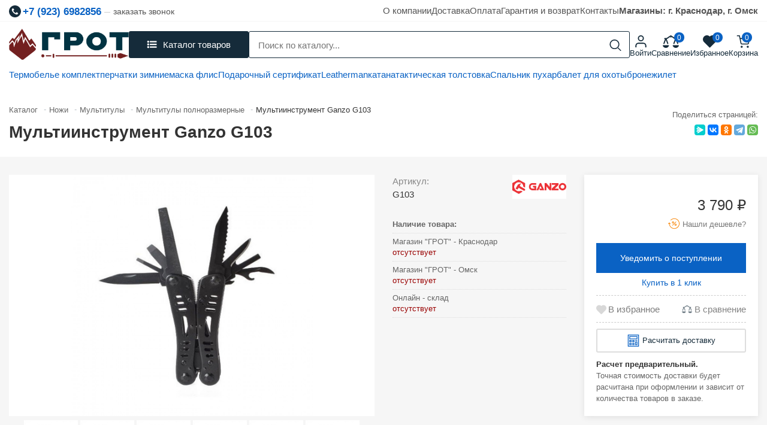

--- FILE ---
content_type: text/html; charset=UTF-8
request_url: https://vgrote.ru/catalog/multituly_polnorazmernye/multiinstrument_ganzo_g103/
body_size: 51012
content:
<!doctype html><html lang="ru"><head><meta http-equiv="Content-Type" content="text/html; charset=UTF-8" /><meta name="keywords" content=", купить Мультиинструмент Ganzo G103, Мультиинструмент Ganzo G103 за 3&nbsp;790 ₽, Мультиинструмент Ganzo G103 в Мультитулы полноразмерные" /><meta name="description" content="Купить хороший мультитул. Мультиинструмент Ganzo G103 по цене 3&nbsp;790 ₽ c доставкой по России. Интернет-магазин VGROTE. Низкие цены. Самовывоз ✔ Краснодар ✔Омск. Гарантия качества" /><link rel="canonical" href="https://vgrote.ru/catalog/multituly_polnorazmernye/multiinstrument_ganzo_g103/" /><script data-skip-moving="true">(function(w, d, n) {var cl = "bx-core";var ht = d.documentElement;var htc = ht ? ht.className : undefined;if (htc === undefined || htc.indexOf(cl) !== -1){return;}var ua = n.userAgent;if (/(iPad;)|(iPhone;)/i.test(ua)){cl += " bx-ios";}else if (/Windows/i.test(ua)){cl += ' bx-win';}else if (/Macintosh/i.test(ua)){cl += " bx-mac";}else if (/Linux/i.test(ua) && !/Android/i.test(ua)){cl += " bx-linux";}else if (/Android/i.test(ua)){cl += " bx-android";}cl += (/(ipad|iphone|android|mobile|touch)/i.test(ua) ? " bx-touch" : " bx-no-touch");cl += w.devicePixelRatio && w.devicePixelRatio >= 2? " bx-retina": " bx-no-retina";if (/AppleWebKit/.test(ua)){cl += " bx-chrome";}else if (/Opera/.test(ua)){cl += " bx-opera";}else if (/Firefox/.test(ua)){cl += " bx-firefox";}ht.className = htc ? htc + " " + cl : cl;})(window, document, navigator);</script><link href="/bitrix/js/ui/design-tokens/dist/ui.design-tokens.min.css?174542105423463" rel="stylesheet" /><link href="/bitrix/js/ui/fonts/opensans/ui.font.opensans.min.css?17454210542320" rel="stylesheet" /><link href="/bitrix/js/main/popup/dist/main.popup.bundle.min.css?174542105626598" rel="stylesheet" /><link href="/bitrix/js/ui/icon-set/actions/style.min.css?174542105418663" rel="stylesheet" /><link href="/bitrix/js/ui/icon-set/main/style.min.css?174542105468300" rel="stylesheet" /><link href="/bitrix/cache/css/s1/grot/kernel_sidepanel/kernel_sidepanel_v1.css?174542106812473" rel="stylesheet" /><link href="/bitrix/cache/css/s1/grot/page_bbb62ad25618c2b22d5f8430a085fd9d/page_bbb62ad25618c2b22d5f8430a085fd9d_v1.css?174542114136487" rel="stylesheet" /><link href="/bitrix/cache/css/s1/grot/template_f5b6ca6fe26e31168f82e910c98800fc/template_f5b6ca6fe26e31168f82e910c98800fc_v1.css?174974561151296" data-template-style="true" rel="stylesheet" /><link href="/bitrix/panel/main/popup.min.css?174542107920774" data-template-style="true" rel="stylesheet" /><script type="extension/settings" data-extension="currency.currency-core">{"region":"ru"}</script><!-- Yandex.Metrika counter --><!-- /Yandex.Metrika counter --><!-- dev2fun module opengraph --><meta property="og:title" content="Мультиинструмент Ganzo G103 купить | мультитулы на сайте VGROTE"/><meta property="og:description" content="Купить хороший мультитул. Мультиинструмент Ganzo G103 по цене3&nbsp;790 ₽ c доставкой по России. Интернет-магазин VGROTE. Низкие цены. Самовывоз ✔ Краснодар ✔Омск...."/><meta property="og:url" content="https://vgrote.ru/catalog/multituly_polnorazmernye/multiinstrument_ganzo_g103/"/><meta property="og:type" content="website"/><meta property="og:site_name" content="ГРОТ"/><meta property="og:image" content="https://vgrote.ru/upload/iblock/782/tr56x5y172ymmbcq1xzsdu4nj4f4qlpr/15e9ac2e_745c_11e4_aebc_3408049d53a0_8630ff01_19cd_11e7_9444_089e018d9d70.jpg"/><meta property="og:image:type" content="image/jpeg"/><meta property="og:image:width" content="400"/><meta property="og:image:height" content="400"/><!-- /dev2fun module opengraph --><meta name='viewport' content='width=device-width, initial-scale=1'><meta name="yandex-verification" content="7c43ede71cfa1740"/><link rel="apple-touch-icon" sizes="57x57" href="/local/ico/apple-icon-57x57.png"><link rel="apple-touch-icon" sizes="60x60" href="/local/ico/apple-icon-60x60.png"><link rel="apple-touch-icon" sizes="72x72" href="/local/ico/apple-icon-72x72.png"><link rel="apple-touch-icon" sizes="76x76" href="/local/ico/apple-icon-76x76.png"><link rel="apple-touch-icon" sizes="114x114" href="/local/ico/apple-icon-114x114.png"><link rel="apple-touch-icon" sizes="120x120" href="/local/ico/apple-icon-120x120.png"><link rel="apple-touch-icon" sizes="144x144" href="/local/ico/apple-icon-144x144.png"><link rel="apple-touch-icon" sizes="152x152" href="/local/ico/apple-icon-152x152.png"><link rel="apple-touch-icon" sizes="180x180" href="/local/ico/apple-icon-180x180.png"><link rel="icon" type="image/png" sizes="192x192" href="/local/ico/android-icon-192x192.png"><link rel="icon" type="image/png" sizes="32x32" href="/local/ico/favicon-32x32.png"><link rel="icon" type="image/png" sizes="96x96" href="/local/ico/favicon-96x96.png"><link rel="icon" type="image/png" sizes="16x16" href="/local/ico/favicon-16x16.png"><link rel="manifest" href="/local/ico/manifest.json"><meta name="msapplication-TileColor" content="#ffffff"><meta name="msapplication-TileImage" content="/local/ico/ms-icon-144x144.png"><meta name="theme-color" content="#ffffff"><title>Мультиинструмент Ganzo G103 купить | мультитулы на сайте VGROTE</title><!-- Google tag (gtag.js) --></head><body><!--'start_frame_cache_mMxBjE'--><!--'end_frame_cache_mMxBjE'--><div id="scroll_header_clb" class="site_wrapper"><header class="header" id="scroll_header"><div class="header_top"><div class="container"><div class="header_top_tel" itemscope itemtype="http://schema.org/LocalBusiness" itemref="_address3"><a href="tel:79236982856" rel="nofollow"><svg><use xlink:href="#tel"></use></svg><span id="_telephone1" itemprop="telephone">+7 (923) 6982856</span></a><small class="call_me_popap">заказать звонок</small></div><nav class="top_header_nav"><a href="/about/">О компании</a><a href="/delivery/">Доставка</a><a href="/payment/">Оплата</a><a href="/warranty/">Гарантия и возврат</a><a href="/contacts/">Контакты</a><a href="/contacts/"><strong> Магазины: г. Краснодар, г. Омск </strong></a></nav></div></div><div class="header_middle"><div class="container"><div class="header_middle_row"><a href="/" title="Магазин Грот" class="header_middle_logo"><img src="/local/templates/grot/img/logo_2025.png" alt="Грот"></a><button class="header_show_catalog"><svg><use xlink:href="#menu"></use></svg><span>Каталог товаров</span></button><div class="header_bottom_catalog"><div class="header_bottom_catalog_scroll"><ul><li><a href="/catalog/arbalety_luki/" title="Арбалеты Луки купить"><span style="background: url(/upload/uf/368/a13j1hhcyzjinsase0n5xq0wsr1tml7u/4d4d72eef8231e70d25edda2f6546bb9.png) no-repeat center; background-size: contain"></span><strong>Арбалеты Луки</strong></a><ul><li><a href="/catalog/aksessuary_dlya_arbaletov/" title="Аксессуары для арбалетов купить"><span style="background: url(/local/img/nophoto-min.jpg) no-repeat center; background-size: contain"></span><strong>Аксессуары для арбалетов</strong></a></li><li><a href="/catalog/aksessuary_dlya_lukov/" title="Аксессуары для луков купить"><span style="background: url(/local/img/nophoto-min.jpg) no-repeat center; background-size: contain"></span><strong>Аксессуары для луков</strong></a></li><li><a href="/catalog/arbalety/" title="Арбалеты купить"><span style="background: url(/local/img/nophoto-min.jpg) no-repeat center; background-size: contain"></span><strong>Арбалеты</strong></a></li><li><a href="/catalog/boufishing/" title="Боуфишинг купить"><span style="background: url(/local/img/nophoto-min.jpg) no-repeat center; background-size: contain"></span><strong>Боуфишинг</strong></a></li><li><a href="/catalog/luki/" title="Луки купить"><span style="background: url(/local/img/nophoto-min.jpg) no-repeat center; background-size: contain"></span><strong>Луки</strong></a></li><li><a href="/catalog/rogatki/" title="Рогатки купить"><span style="background: url(/local/img/nophoto-min.jpg) no-repeat center; background-size: contain"></span><strong>Рогатки</strong></a></li><li><a href="/catalog/strely/" title="Стрелы купить"><span style="background: url(/local/img/nophoto-min.jpg) no-repeat center; background-size: contain"></span><strong>Стрелы</strong></a></li><li><a href="/catalog/shchity_i_misheni_dlya_strelby/" title="Щиты и мишени купить"><span style="background: url(/local/img/nophoto-min.jpg) no-repeat center; background-size: contain"></span><strong>Щиты и мишени</strong></a></li></ul></li><li><a href="/catalog/nozhi_multituly/" title="Ножи купить"><span style="background: url(/upload/uf/7fe/0gg3hr9f9ihu0lcek5fk7gd6obrydei3/e9e27a56740fb23d2a91011485a3dd61.png) no-repeat center; background-size: contain"></span><strong>Ножи</strong></a><ul><li><a href="/catalog/nozhi_s_fiksirovannym_klinkom/" title="Ножи с фиксированным клинком купить"><span style="background: url(/local/img/nophoto-min.jpg) no-repeat center; background-size: contain"></span><strong>Ножи с фиксированным клинком</strong></a></li><li><a href="/catalog/skladnye_nozhi/" title="Складные ножи купить"><span style="background: url(/local/img/nophoto-min.jpg) no-repeat center; background-size: contain"></span><strong>Складные ножи</strong></a></li><li><a href="/catalog/multituly/" title="Мультитулы купить"><span style="background: url(/local/img/nophoto-min.jpg) no-repeat center; background-size: contain"></span><strong>Мультитулы</strong></a></li><li><a href="/catalog/machete_kukri/" title="Мачете, кукри купить"><span style="background: url(/local/img/nophoto-min.jpg) no-repeat center; background-size: contain"></span><strong>Мачете, кукри</strong></a></li><li><a href="/catalog/vsye_dlya_zatochki/" title="Всё для заточки купить"><span style="background: url(/local/img/nophoto-min.jpg) no-repeat center; background-size: contain"></span><strong>Всё для заточки</strong></a></li><li><a href="/catalog/opasnye_britvy/" title="Опасные бритвы купить"><span style="background: url(/local/img/nophoto-min.jpg) no-repeat center; background-size: contain"></span><strong>Опасные бритвы</strong></a></li><li><a href="/catalog/topory_lopaty_pily_1/" title="Топоры Лопаты Пилы купить"><span style="background: url(/local/img/nophoto-min.jpg) no-repeat center; background-size: contain"></span><strong>Топоры Лопаты Пилы</strong></a></li><li><a href="/catalog/izgotovlenie_nozhey_i_aksessuary/" title="Изготовление ножей и аксессуары купить"><span style="background: url(/local/img/nophoto-min.jpg) no-repeat center; background-size: contain"></span><strong>Изготовление ножей и аксессуары</strong></a></li><li><a href="/catalog/suvenirnoe_oruzhie/" title="Сувенирное оружие купить"><span style="background: url(/local/img/nophoto-min.jpg) no-repeat center; background-size: contain"></span><strong>Сувенирное оружие</strong></a></li></ul></li><li><a href="/catalog/odezhda_i_obuv/" title="Одежда и Обувь купить"><span style="background: url(/upload/uf/224/byzkz0y2hief11diag1dnhehv6ugg1c3/sxRnP5uB44Y.png) no-repeat center; background-size: contain"></span><strong>Одежда и Обувь</strong></a><ul><li><a href="/catalog/trekkingovaya_obuv/" title="Треккинговая обувь купить"><span style="background: url(/local/img/nophoto-min.jpg) no-repeat center; background-size: contain"></span><strong>Треккинговая обувь</strong></a></li><li><a href="/catalog/bryuki/" title="Брюки купить"><span style="background: url(/local/img/nophoto-min.jpg) no-repeat center; background-size: contain"></span><strong>Брюки</strong></a></li><li><a href="/catalog/golovnye_ubory/" title="Головные уборы купить"><span style="background: url(/local/img/nophoto-min.jpg) no-repeat center; background-size: contain"></span><strong>Головные уборы</strong></a></li><li><a href="/catalog/dozhdeviki_poncho/" title="Дождевики, пончо купить"><span style="background: url(/local/img/nophoto-min.jpg) no-repeat center; background-size: contain"></span><strong>Дождевики, пончо</strong></a></li><li><a href="/catalog/kostyumy/" title="Костюмы купить"><span style="background: url(/local/img/nophoto-min.jpg) no-repeat center; background-size: contain"></span><strong>Костюмы</strong></a></li><li><a href="/catalog/kurtki_tolstovki/" title="Куртки Толстовки купить"><span style="background: url(/local/img/nophoto-min.jpg) no-repeat center; background-size: contain"></span><strong>Куртки Толстовки</strong></a></li><li><a href="/catalog/perchatki/" title="Перчатки купить"><span style="background: url(/local/img/nophoto-min.jpg) no-repeat center; background-size: contain"></span><strong>Перчатки</strong></a></li><li><a href="/catalog/remni/" title="Ремни купить"><span style="background: url(/local/img/nophoto-min.jpg) no-repeat center; background-size: contain"></span><strong>Ремни</strong></a></li><li><a href="/catalog/termobele/" title="Термобелье купить"><span style="background: url(/local/img/nophoto-min.jpg) no-repeat center; background-size: contain"></span><strong>Термобелье</strong></a></li><li><a href="/catalog/futbolki_rubashki/" title="Футболки, Рубашки купить"><span style="background: url(/local/img/nophoto-min.jpg) no-repeat center; background-size: contain"></span><strong>Футболки, Рубашки</strong></a></li></ul></li><li><a href="/catalog/pistolety_i_vintovki/" title="Пистолеты и винтовки купить"><span style="background: url(/upload/uf/11c/kj8ti0jlz0jz0fbaywhu6hzmap1yh3xq/mexRBn5gDcY.png) no-repeat center; background-size: contain"></span><strong>Пистолеты и винтовки</strong></a><ul><li><a href="/catalog/vintovki/" title="Винтовки купить"><span style="background: url(/local/img/nophoto-min.jpg) no-repeat center; background-size: contain"></span><strong>Винтовки</strong></a></li><li><a href="/catalog/kobury/" title="Кобуры купить"><span style="background: url(/local/img/nophoto-min.jpg) no-repeat center; background-size: contain"></span><strong>Кобуры</strong></a></li><li><a href="/catalog/pistolety/" title="Пистолеты купить"><span style="background: url(/local/img/nophoto-min.jpg) no-repeat center; background-size: contain"></span><strong>Пистолеты</strong></a></li><li><a href="/catalog/pritsely/" title="Прицелы купить"><span style="background: url(/local/img/nophoto-min.jpg) no-repeat center; background-size: contain"></span><strong>Прицелы</strong></a></li><li><a href="/catalog/aksessuary/" title="Аксессуары купить"><span style="background: url(/local/img/nophoto-min.jpg) no-repeat center; background-size: contain"></span><strong>Аксессуары</strong></a></li></ul></li></li><li><a href="/catalog/rybalka/" title="Рыбалка купить"><span style="background: url(/upload/uf/72d/leptj8p8gul2zr8ob7k0qkz4o0by2i8u/6a3086c094e5ee5bb914311ffb8a85d3.png) no-repeat center; background-size: contain"></span><strong>Рыбалка</strong></a><ul><li><a href="/catalog/leska_shnury/" title="Леска, шнуры купить"><span style="background: url(/local/img/nophoto-min.jpg) no-repeat center; background-size: contain"></span><strong>Леска, шнуры</strong></a></li><li><a href="/catalog/katushki/" title="Катушки купить"><span style="background: url(/local/img/nophoto-min.jpg) no-repeat center; background-size: contain"></span><strong>Катушки</strong></a></li><li><a href="/catalog/korobki_yashchiki_rybaka/" title="Коробки, ящики рыбака купить"><span style="background: url(/local/img/nophoto-min.jpg) no-repeat center; background-size: contain"></span><strong>Коробки, ящики рыбака</strong></a></li><li><a href="/catalog/kryuchki/" title="Крючки купить"><span style="background: url(/local/img/nophoto-min.jpg) no-repeat center; background-size: contain"></span><strong>Крючки</strong></a></li><li><a href="/catalog/osnastka/" title="Оснастка купить"><span style="background: url(/local/img/nophoto-min.jpg) no-repeat center; background-size: contain"></span><strong>Оснастка</strong></a></li><li><a href="/catalog/primanki/" title="Приманки купить"><span style="background: url(/local/img/nophoto-min.jpg) no-repeat center; background-size: contain"></span><strong>Приманки</strong></a></li><li><a href="/catalog/sadki_podsacheki/" title="Садки, подсачеки купить"><span style="background: url(/local/img/nophoto-min.jpg) no-repeat center; background-size: contain"></span><strong>Садки, подсачеки</strong></a></li><li><a href="/catalog/sumki_rybolovnye/" title="Сумки рыболовные купить"><span style="background: url(/local/img/nophoto-min.jpg) no-repeat center; background-size: contain"></span><strong>Сумки рыболовные</strong></a></li><li><a href="/catalog/instrumenty_rybolova/" title="Инструменты рыболова купить"><span style="background: url(/local/img/nophoto-min.jpg) no-repeat center; background-size: contain"></span><strong>Инструменты рыболова</strong></a></li><li><a href="/catalog/sumki_rybolovnye/" title="Сумки рыболовные купить"><span style="background: url(/local/img/nophoto-min.jpg) no-repeat center; background-size: contain"></span><strong>Сумки рыболовные</strong></a></li><li><a href="/catalog/udilishcha/" title="Удилища купить"><span style="background: url(/local/img/nophoto-min.jpg) no-repeat center; background-size: contain"></span><strong>Удилища</strong></a></li></ul></li><li><a href="/catalog/taktika/" title="Тактика купить"><span style="background: url(/upload/uf/7cb/e2dj3cby1ln0vd5go0ayemb1iairfvtr/s8546430.png) no-repeat center; background-size: contain"></span><strong>Тактика</strong></a><ul><li><a href="/catalog/razgruzki_plitniki/" title="Разгрузки, Плитники купить"><span style="background: url(/local/img/nophoto-min.jpg) no-repeat center; background-size: contain"></span><strong>Разгрузки, Плитники</strong></a></li><li><a href="/catalog/shlema_broneplity/" title="Шлема, Бронеплиты купить"><span style="background: url(/local/img/nophoto-min.jpg) no-repeat center; background-size: contain"></span><strong>Шлема, Бронеплиты</strong></a></li><li><a href="/catalog/zashchitnaya_ekipirovka/" title="Защитная экипировка купить"><span style="background: url(/local/img/nophoto-min.jpg) no-repeat center; background-size: contain"></span><strong>Защитная экипировка</strong></a></li><li><a href="/catalog/polevaya_meditsina/" title="Полевая медицина купить"><span style="background: url(/local/img/nophoto-min.jpg) no-repeat center; background-size: contain"></span><strong>Полевая медицина</strong></a></li><li><a href="/catalog/tyuning_kronshteyny_planki/" title="Тюнинг, кронштейны, планки купить"><span style="background: url(/local/img/nophoto-min.jpg) no-repeat center; background-size: contain"></span><strong>Тюнинг, кронштейны, планки</strong></a></li><li><a href="/catalog/optika_i_teplovizory/" title="Оптика и Тепловизоры купить"><span style="background: url(/local/img/nophoto-min.jpg) no-repeat center; background-size: contain"></span><strong>Оптика и Тепловизоры</strong></a></li><li><a href="/catalog/takticheskie_ryukzaki/" title="Тактические рюкзаки купить"><span style="background: url(/local/img/nophoto-min.jpg) no-repeat center; background-size: contain"></span><strong>Тактические рюкзаки</strong></a></li><li><a href="/catalog/podsumki_molle/" title="Подсумки Molle купить"><span style="background: url(/local/img/nophoto-min.jpg) no-repeat center; background-size: contain"></span><strong>Подсумки Molle</strong></a></li><li><a href="/catalog/takticheskie_perchatki_i_remni/" title="Тактические перчатки и ремни купить"><span style="background: url(/local/img/nophoto-min.jpg) no-repeat center; background-size: contain"></span><strong>Тактические перчатки и ремни</strong></a></li><li><a href="/catalog/radiostantsii/" title="Радиостанции купить"><span style="background: url(/local/img/nophoto-min.jpg) no-repeat center; background-size: contain"></span><strong>Радиостанции</strong></a></li></ul></li><li><a href="/catalog/turizm/" title="Туризм купить"><span style="background: url(/upload/uf/54c/3r4luy2e43hluytglo3ysenvuxtpik61/Bez-imeni_1.png) no-repeat center; background-size: contain"></span><strong>Туризм</strong></a><ul><li><a href="/catalog/sublimaty_sukhpaek/" title="Сублиматы, сухпаек купить"><span style="background: url(/local/img/nophoto-min.jpg) no-repeat center; background-size: contain"></span><strong>Сублиматы, сухпаек</strong></a></li><li><a href="/catalog/gorelki_i_obogrevateli/" title="Горелки и обогреватели купить"><span style="background: url(/local/img/nophoto-min.jpg) no-repeat center; background-size: contain"></span><strong>Горелки и обогреватели</strong></a></li><li><a href="/catalog/kovriki_i_matrasy/" title="Коврики и матрасы купить"><span style="background: url(/local/img/nophoto-min.jpg) no-repeat center; background-size: contain"></span><strong>Коврики и матрасы</strong></a></li><li><a href="/catalog/kompasy_i_barometry/" title="Компасы и барометры купить"><span style="background: url(/local/img/nophoto-min.jpg) no-repeat center; background-size: contain"></span><strong>Компасы и барометры</strong></a></li><li><a href="/catalog/poleznye_melochi_v_pokhod/" title="Полезные мелочи в поход купить"><span style="background: url(/local/img/nophoto-min.jpg) no-repeat center; background-size: contain"></span><strong>Полезные мелочи в поход</strong></a></li><li><a href="/catalog/solnechnye_paneli/" title="Солнечные панели купить"><span style="background: url(/local/img/nophoto-min.jpg) no-repeat center; background-size: contain"></span><strong>Солнечные панели</strong></a></li><li><a href="/catalog/spalnye_meshki/" title="Спальные мешки купить"><span style="background: url(/local/img/nophoto-min.jpg) no-repeat center; background-size: contain"></span><strong>Спальные мешки</strong></a></li><li><a href="/catalog/tovary_dlya_vyzhivaniya/" title="Товары для выживания купить"><span style="background: url(/local/img/nophoto-min.jpg) no-repeat center; background-size: contain"></span><strong>Товары для выживания</strong></a></li><li><a href="/catalog/binokli/" title="Бинокли купить"><span style="background: url(/local/img/nophoto-min.jpg) no-repeat center; background-size: contain"></span><strong>Бинокли</strong></a></li><li><a href="/catalog/trekkingovye_palki/" title="Треккинговые палки купить"><span style="background: url(/local/img/nophoto-min.jpg) no-repeat center; background-size: contain"></span><strong>Треккинговые палки</strong></a></li><li><a href="/catalog/kempingovaya_mebel/" title="Кемпинговая мебель купить"><span style="background: url(/local/img/nophoto-min.jpg) no-repeat center; background-size: contain"></span><strong>Кемпинговая мебель</strong></a></li><li><a href="/catalog/palatki/" title="Палатки купить"><span style="background: url(/local/img/nophoto-min.jpg) no-repeat center; background-size: contain"></span><strong>Палатки</strong></a></li><li><a href="/catalog/posuda_v_pokhod/" title="Посуда в поход купить"><span style="background: url(/local/img/nophoto-min.jpg) no-repeat center; background-size: contain"></span><strong>Посуда в поход</strong></a></li><li><a href="/catalog/ryukzaki_sumki/" title="Рюкзаки Сумки купить"><span style="background: url(/local/img/nophoto-min.jpg) no-repeat center; background-size: contain"></span><strong>Рюкзаки Сумки</strong></a></li><li><a href="/catalog/fonari/" title="Фонари купить"><span style="background: url(/local/img/nophoto-min.jpg) no-repeat center; background-size: contain"></span><strong>Фонари</strong></a></li><li><a href="/catalog/chasy_turisticheskie/" title="Часы туристические купить"><span style="background: url(/local/img/nophoto-min.jpg) no-repeat center; background-size: contain"></span><strong>Часы туристические</strong></a></li></ul></li><li><a href="/catalog/edc_tovary/" title="EDC товары купить"><span style="background: url(/upload/uf/1a8/j0hctpp5ror913l9hwh9d63p34jx8z4p/MT_1_3_500x500.png) no-repeat center; background-size: contain"></span><strong>EDC товары</strong></a><ul><li><a href="/catalog/breloki/" title="Брелоки купить"><span style="background: url(/local/img/nophoto-min.jpg) no-repeat center; background-size: contain"></span><strong>Брелоки</strong></a></li><li><a href="/catalog/organayzery/" title="Органайзеры купить"><span style="background: url(/local/img/nophoto-min.jpg) no-repeat center; background-size: contain"></span><strong>Органайзеры</strong></a></li><li><a href="/catalog/parakord/" title="Паракорд купить"><span style="background: url(/local/img/nophoto-min.jpg) no-repeat center; background-size: contain"></span><strong>Паракорд</strong></a></li><li><a href="/catalog/fonari_edc/" title="Фонари EDC купить"><span style="background: url(/local/img/nophoto-min.jpg) no-repeat center; background-size: contain"></span><strong>Фонари EDC</strong></a></li><li><a href="/catalog/takticheskie_ruchki/" title="Тактические ручки купить"><span style="background: url(/local/img/nophoto-min.jpg) no-repeat center; background-size: contain"></span><strong>Тактические ручки</strong></a><a href="/catalog/rasprodazha_/" class="custom_item_r"><span style="background: url(/local/templates/grot/img/perc_r.png) no-repeat center; background-size: contain"></span><strong>Распродажа</strong></a></li></ul></li></ul></div><button class="header_bottom_catalog_close">x</button></div><div id="title-search" class="header_s_container"><form class="header_bottom_search" action="/search/index.php"><input id="title-search-input" type="text" name="q" value="" placeholder="Поиск по каталогу..." size="40" maxlength="50" autocomplete="off" /><button name="s" type="submit" aria-label="Search"><svg><use xlink:href="#loop"></use></svg></button></form></div><button class="mobile_menu"><svg class="icon"><use xlink:href="#menu-svgrepo-com"></use></svg></button><div class="header_activities"><div class="header_activities_block"><a href="/personal/" rel="nofollow"><span><svg><use xlink:href="#user"></use></svg></span><span>Войти</span></a></div><div class="header_activities_block mobile_link"><a rel="nofollow" data-fancybox data-type="ajax" data-src="/catalog/menu.php" data-filter="#catalog_menu_fancy" href="javascript:;"><span><svg><use xlink:href="#menu_mob"></use></svg></span><span>Каталог</span></a></div><div class="header_activities_block"><div id="compare_list_count"><div id="compareList9J9wbd"><!--'start_frame_cache_compareList9J9wbd'--><a href="/catalog/compare.php"><span><svg><use xlink:href="#compare"></use></svg></span><i data-block="count">0</i><span>Сравнение</span></a></div><!--'end_frame_cache_compareList9J9wbd'--></div></div><div class="header_activities_block"><a href="/personal/wishlist/" rel="nofollow" class="favor-list-wrap"><span><svg><use xlink:href="#heart"></use></svg></span><i>0</i><span>Избранное</span></a></div><div class="header_activities_block"><div id="bx_basketFKauiI" class="bx-basket bx-opener"><!--'start_frame_cache_bx_basketFKauiI'--><a href="/personal/cart/" rel="nofollow"><span><svg><use xlink:href="#cart"></use></svg></span><i>0</i><span>Корзина</span></a><!--'end_frame_cache_bx_basketFKauiI'--></div></div></div></div></div></div><div class="header_bottom"><div class="container"><div class="row"><div class="col-lg-12"><div class="header_fast"><div class="header_fast_links"><a href="/catalog/termobele_kostyumy/"> Термобелье комплект </a><a href="/catalog/perchatki/"> перчатки зимние </a><a href="/catalog/arafatki_balaklavy/"> маска флис </a><a href="catalog/turisticheskie_i_okhotnichi_nozhi/podarochnyy_sertifikat/"> Подарочный сертификат </a><a href="/catalog/multituly_leatherman/"> Leatherman </a><a href="https://vgrote.ru/catalog/suvenirnoe_oruzhie/"> катана </a><a href="/catalog/kurtki_tolstovki/"> тактическая толстовка </a><a href="https://vgrote.ru/catalog/spalnye_meshki/"> Спальник пух </a><a href="https://vgrote.ru/catalog/arbalety/"> арбалет для охоты </a><a href="https://vgrote.ru/catalog/razgruzki_plitniki/zhilet_dlya_broneplastin_voin_3_0_molle_sbs/"> бронежилет </a></div></div></div></div></div></div></header><div class="container"><div class="inside_title"><div class="inside_title_h1"><div class="bx-breadcrumb" itemscope itemtype="http://schema.org/BreadcrumbList"><div class="bx-breadcrumb-item" id="bx_breadcrumb_0" itemprop="itemListElement" itemscope itemtype="http://schema.org/ListItem"><a href="/catalog/" title="Каталог" itemprop="item"><span itemprop="name">Каталог</span></a><meta itemprop="position" content="1" /></div><div class="bx-breadcrumb-item" id="bx_breadcrumb_1" itemprop="itemListElement" itemscope itemtype="http://schema.org/ListItem"><i>-</i><a href="/catalog/nozhi_multituly/" title="Ножи" itemprop="item"><span itemprop="name">Ножи</span></a><meta itemprop="position" content="2" /></div><div class="bx-breadcrumb-item" id="bx_breadcrumb_2" itemprop="itemListElement" itemscope itemtype="http://schema.org/ListItem"><i>-</i><a href="/catalog/multituly/" title="Мультитулы" itemprop="item"><span itemprop="name">Мультитулы</span></a><meta itemprop="position" content="3" /></div><div class="bx-breadcrumb-item" id="bx_breadcrumb_3" itemprop="itemListElement" itemscope itemtype="http://schema.org/ListItem"><i>-</i><a href="/catalog/multituly_polnorazmernye/" title="Мультитулы полноразмерные" itemprop="item"><span itemprop="name">Мультитулы полноразмерные</span></a><meta itemprop="position" content="4" /></div><div class="bx-breadcrumb-item"><i>-</i><span>Мультиинструмент Ganzo G103</span></div><div style="clear:both"></div></div><h1>Мультиинструмент Ganzo G103</h1></div><div class="inside_title_share"><small>Поделиться страницей:</small><div class="ya-share2" data-curtain data-size="s" data-services="messenger,vkontakte,odnoklassniki,telegram,whatsapp"></div></div></div></div><div itemscope itemtype="http://schema.org/Product"><div class="detail_top_area"><div class="container"><div class="row" id="bx_117848907_83528"><div class="col-xl-6 col-lg-5"><div class="detail_main_picture"><a href="/upload/iblock/6dd/v66715kssxbx1mqpcandtom03oo8ozfh/multiinstrumentganzog103.jpg" data-fancybox="images" data-caption="Мультиинструмент Ganzo G103" style="background: url(/upload/iblock/6dd/v66715kssxbx1mqpcandtom03oo8ozfh/multiinstrumentganzog103.jpg) no-repeat center, #fff; background-size: contain"></a></div><div class="hidden" id="bx_117848907_83528_big_slider" data-entity="images-container"><img src="/upload/iblock/6dd/v66715kssxbx1mqpcandtom03oo8ozfh/multiinstrumentganzog103.jpg" alt="Мультиинструмент Ganzo G103"></div><div class="detail_more_picture"><a class="picts_carusel_item" href="/upload/iblock/c3d/m1dq86l7njm225j80n9svf0l8r12hgbd/15e9ac2e_745c_11e4_aebc_3408049d53a0_8630ff02_19cd_11e7_9444_089e018d9d70.jpg" data-fancybox="images" data-caption="Мультиинструмент Ganzo G103" style="background: url(/upload/resize_cache/iblock/c3d/m1dq86l7njm225j80n9svf0l8r12hgbd/200_200_0/15e9ac2e_745c_11e4_aebc_3408049d53a0_8630ff02_19cd_11e7_9444_089e018d9d70.jpg) no-repeat center, #fff; background-size: cover"></a><a class="picts_carusel_item" href="/upload/iblock/7ef/vwtgrxc0iclok35sdsuskocdspjsluxc/15e9ac2e_745c_11e4_aebc_3408049d53a0_8630ff03_19cd_11e7_9444_089e018d9d70.jpg" data-fancybox="images" data-caption="Мультиинструмент Ganzo G103" style="background: url(/upload/resize_cache/iblock/7ef/vwtgrxc0iclok35sdsuskocdspjsluxc/200_200_0/15e9ac2e_745c_11e4_aebc_3408049d53a0_8630ff03_19cd_11e7_9444_089e018d9d70.jpg) no-repeat center, #fff; background-size: cover"></a><a class="picts_carusel_item" href="/upload/iblock/750/ybe2vxbtulk089564093rsuf3734bw3f/15e9ac2e_745c_11e4_aebc_3408049d53a0_8630ff04_19cd_11e7_9444_089e018d9d70.jpg" data-fancybox="images" data-caption="Мультиинструмент Ganzo G103" style="background: url(/upload/resize_cache/iblock/750/ybe2vxbtulk089564093rsuf3734bw3f/200_200_0/15e9ac2e_745c_11e4_aebc_3408049d53a0_8630ff04_19cd_11e7_9444_089e018d9d70.jpg) no-repeat center, #fff; background-size: cover"></a><a class="picts_carusel_item" href="/upload/iblock/d78/2tngxv8bgxwaq3asmeevpex6ze7facx7/15e9ac2e_745c_11e4_aebc_3408049d53a0_8630ff05_19cd_11e7_9444_089e018d9d70.jpg" data-fancybox="images" data-caption="Мультиинструмент Ganzo G103" style="background: url(/upload/resize_cache/iblock/d78/2tngxv8bgxwaq3asmeevpex6ze7facx7/200_200_0/15e9ac2e_745c_11e4_aebc_3408049d53a0_8630ff05_19cd_11e7_9444_089e018d9d70.jpg) no-repeat center, #fff; background-size: cover"></a><a class="picts_carusel_item" href="/upload/iblock/3b6/vcl8drqbpbpy88wt391l07fc8bxf62lj/15e9ac2e_745c_11e4_aebc_3408049d53a0_8630ff06_19cd_11e7_9444_089e018d9d70.jpg" data-fancybox="images" data-caption="Мультиинструмент Ganzo G103" style="background: url(/upload/resize_cache/iblock/3b6/vcl8drqbpbpy88wt391l07fc8bxf62lj/200_200_0/15e9ac2e_745c_11e4_aebc_3408049d53a0_8630ff06_19cd_11e7_9444_089e018d9d70.jpg) no-repeat center, #fff; background-size: cover"></a><a class="picts_carusel_item" href="/upload/iblock/771/03ejkm6m3t5ft0d42jrl7z8b13pyi3js/15e9ac2e_745c_11e4_aebc_3408049d53a0_8630ff07_19cd_11e7_9444_089e018d9d70.jpg" data-fancybox="images" data-caption="Мультиинструмент Ganzo G103" style="background: url(/upload/resize_cache/iblock/771/03ejkm6m3t5ft0d42jrl7z8b13pyi3js/200_200_0/15e9ac2e_745c_11e4_aebc_3408049d53a0_8630ff07_19cd_11e7_9444_089e018d9d70.jpg) no-repeat center, #fff; background-size: cover"></a><a class="picts_carusel_item" href="/upload/iblock/c3b/mw8b8xfyb3ce57d1jaxyukyvnvet04pf/15e9ac2e_745c_11e4_aebc_3408049d53a0_8630ff08_19cd_11e7_9444_089e018d9d70.jpg" data-fancybox="images" data-caption="Мультиинструмент Ganzo G103" style="background: url(/upload/resize_cache/iblock/c3b/mw8b8xfyb3ce57d1jaxyukyvnvet04pf/200_200_0/15e9ac2e_745c_11e4_aebc_3408049d53a0_8630ff08_19cd_11e7_9444_089e018d9d70.jpg) no-repeat center, #fff; background-size: cover"></a></div></div><div class="col-xl-3 col-lg-3"><div class="detail_area_middle"><div class="detail_area_middle_art"><i>Артикул:</i><span>G103</span></div><div class="detail_area_middle_brand"><a href="/brands/ganzo/" title="Товары купить"><span style="background: url(/upload/iblock/5d7/8evzesk3i7qgb46sw65pcayr4sphg8wr/db02f889e7079d857ec653557c384d00.png) no-repeat center, #fff; background-size: contain"></span></a></div></div><div class="detail_ammount" id="catalog_store_amount_div"><ul id="c_store_amount"><li><strong>Наличие товара:</strong></li><li> Магазин &quot;ГРОТ&quot; - Краснодар <span id="_6"><span style="color: #900;">отсутствует</span></span></li><li> Магазин &quot;ГРОТ&quot; - Омск <span id="_7"><span style="color: #900;">отсутствует</span></span></li><li> Онлайн - склад <span id="_8"><span style="color: #900;">отсутствует</span></span></li></ul></div></div><div class="col-xl-3 col-lg-4"><div class="detail_action"><div class="detail_action_price"><div class="detail_action_price_price"><div class="detail_action_price_old"></div><div class="detail_action_price_cur" id="bx_117848907_83528_price"> 3&nbsp;790 ₽ </div></div><button class="detail_action_price_lower"><svg class="icon"><use xlink:href="#percent"></use></svg><span>Нашли дешевле?</span></button></div><div class="detail_to_cart"><div id="to_cart_q_83528" class="detail_to_cart_quant" data-entity="quantity-block"><div data-entity="quantity-block" style="display: none;"><span id="bx_117848907_83528_quant_down">-</span><input id="bx_117848907_83528_quantity" type="text" value="1"><span id="bx_117848907_83528_quant_up">+</span><span class="hidden" id="bx_117848907_83528_price_total"></span></div></div><div class="detail_to_cart_btn" id="to_cart_283528" data-entity="main-button-container"><div id="bx_117848907_83528_basket_actions" style="display: none;"><button id="bx_117848907_83528_add_basket_link" class="to_cart_83528"><span><svg><use xlink:href="#cart_white"></use></svg><span>В корзину</span></span></button></div><span id="bx_117848907_83528_subscribe" class="product-item-detail-buy-button" data-item="83528" style=""><span> Уведомить о поступлении </span></span><input type="hidden" id="bx_117848907_83528_subscribe_hidden"></div><a href="/personal/cart/" id="in_cart_83528" class="detail_to_cart_in_cart"><svg><use xlink:href="#cart_white"></use></svg> В корзине </a></div><div class="detail_action_one_clic"><button class="by1click" data-module="buyoneclick" data-id="83528"> Купить в 1 клик </button></div><div class="detail_action_wish_compare"><button data-id="83528" class="bazarow_add_favor"><svg><use xlink:href='#heart'></use></svg></button><input class="hidden" type="checkbox" id="compareid_83528" onchange="compare_tov(83528);"><label for="compareid_83528"><span><svg><use xlink:href="#compare"></use></svg><i> В сравнение</i><i> В сравнении</i></span></label></div><div class="detail_action_delivery"><input id="edost_catalogdelivery_window_param" value="Y|Y||" type="hidden"><input id="edost_catalogdelivery_param" value="sort(N)price_value(min)map_inside(Y)cod(td)template(normal)template_profile(0)template_ico(C)template_preview(normal|compact|||||Y|||Y|price|N)component_template(edost)" type="hidden"><style> .edost_window_fon { z-index: 300 !important; } .edost_window { z-index: 310 !important; } svg.edost_loading path { fill: # 27b !important; } .edost_ico_load svg path { fill: # !important; } .edost_C2_preview_data svg.edost_loading { width: 64px; height: 64px; } #edost_delivery_div.edost_main { margin-top: 0; } .edost_C2_preview_city .edost_link, .edost_C2_button { color: #; } svg .edost_C2_button { fill: # !important; } .edost_bookmark_button.edost_active_on, .edost_bookmark_button.edost_active_off:hover { border-color: # !important; } .edost_bonus { color: #080 !important; } .edost_bonus span { color: #8BAA8B !important; } div.edost label { margin: 0; } div.edost_note { color: #888; } div.edost_note b { display: inline-block; } .edost_order_loading_fon { z-index: 10554; position: fixed; top: 0px; left: 0px; bottom: 0px; right: 0px; background: #FFF; opacity: 0.7; } .edost_noscript { margin: 0 20px 40px 20px; padding: 10px; color: #F00; border: 1px solid #F00; } .edost_global_hide { display: none; } #order_form_div { max-width: 920px; margin: 0 auto 40px auto; } #order_form_main { width: 70%; float: left; position: relative; } #order_form_total { width: 30%; float: left; position: relative; } #order_form_total_div { margin-left: 20px; } #edost_catalogdelivery_form.edost_company_ico img.edost_ico { width: 35px; height: auto; max-height: 55px; padding: 2px; margin: 0; box-sizing: content-box; } #edost_catalogdelivery_form.edost_tariff_ico img.edost_ico { width: 60px; height: auto; padding: 0; box-sizing: content-box; } #edost_catalogdelivery_form tr.edost_resize_button2 div.edost_format_tariff2 { display: none; } #edost_catalogdelivery_form { padding: 15px 0; } #edost_catalogdelivery_form #edost_window_data_data { padding: 0; } #edost_catalogdelivery_form #edost_delivery_div.edost_main { padding: 5px; margin: 0; } .edost_change_button.edost_window_hide { display: none; } .edost_compact_tariff_main .edost_resize_button2 { display: none; } .edost_window_delivery_small2 .edost_order_hide.edost_change_button.edost_window_hide { display: block; } .edost_window_delivery_small2.edost_compact_tariff_main .edost_change_button { display: none !important; } .edost_window_catalogdelivery .edost_window_hide { display: none; } .edost_compact_main2 td.edost_button_get { display: none !important; } div.edost_main { font-family: arial; line-height: normal; margin: 20px 0 45px 0; padding: 5px; } div.order_main label { font-weight: normal; } div.edost_template_div { margin: 0 0 20px 0; } div.edost_main h4 { margin-top: 0; } a.edost_checkout_button { cursor: pointer; padding: 10px 20px; background: #EEE; border: 1px solid #888; font-size: 20px; font-weight: bold; color: #555; border-radius: 4px; } a.edost_checkout_button:hover { background: #EAEAEA; border: 1px solid #AAA; } #order_form_main img.edost_ico2 { display: none; } #order_form_total_div div.edost_main { margin: 0; } div.edost_order_compact .edost_order_compact_hide { display: none; } #order_form_div span.edost_price_original, #edost_window span.edost_price_original { display: block; } #order_form_div div.edost_format_head { background: #888; padding: 3px 0 2px 0; color: #FFF; font-size: 20px; font-weight: normal; text-align: center; } #order_save_button, #order_form_total #order_save_button2 { text-align: center; padding: 0; margin: 15px auto 10px auto; width: 90% !important; max-width: 300px !important; height: 45px; } #order_save_button span, #order_form_total #order_save_button2 span { display: inline-block; font-size: 22px; line-height: 22px; padding-top: 11px; } #order_person_main { padding: 2px; text-align: center; } #order_person_main div.edost_prop, #order_person_main div.edost_prop_head { width: auto; } div.edost_person_type { display: inline-block; margin: 0 5px 0 0; padding: 4px 10px; border-radius: 10px; font-size: 15px; background: #FFF; color: #000; opacity: 0.5; } div.edost_person_type input, div.edost_person_type label { display: inline-block; vertical-align: middle; margin: 0; } #order_person_main div.edost_div { padding: 0; } div.edost_pay_from_account_delimiter { height: 10px; } td.edost_pay_from_account_ico .edost_format_tariff { vertical-align: middle; } div.edost_window_form_head { padding: 0 0 10px 0; font-size: 20px; color: #888; text-align: center; line-height: normal; } div.edost_agreement_checkbox { padding: 5px 0; text-align: center; max-width: 700px; margin: 0 auto; font-size: 14px; } div.edost_agreement_checkbox input, div.edost_agreement_checkbox label, div.edost_agreement_checkbox label a { margin: 0; display: inline; } div.edost_agreement_checkbox input { vertical-align: middle; } div.edost_policy_text { margin: 0 auto; max-width: 600px; font-size: 12px; } div.edost_agreement_text { border: 1px solid #AAA; padding: 8px; margin-bottom: 15px; overflow-y: auto; } div.edost_agreement_request .edost_window_form_head { padding: 20px 0 20px 0 !important; line-height: 25px !important; } div.edost_order_error { padding: 10px !important; text-align: center; border: 1px solid #F00 !important; background: #FFF0F0 !important; } div.edost_order_error span { display: block; margin: 5px; font-size: 16px; color: #000; } span.edost_prop_blink { -webkit-animation: edost_prop_blink 1s linear; animation: edost_prop_blink 1s linear; } @-webkit-keyframes edost_prop_blink { 0% { background: #FAA; } 100% { background: #F00; } } @keyframes edost_prop_blink { 0% { background: #FAA; } 100% { background: #F00; } } /* ���� ��� ������ ����� � �������� */ div.edost td.edost_ico_normal { vertical-align: middle !important; } #edost_window span.edost_format_name { color: #888; } #edost_window td.edost_format_tariff span { line-height: 20px; } #edost_window label { font-weight: normal; vertical-align: middle; } #edost_window .edost_paysystem_div span.edost_format_tariff2 { font-weight: bold; } #edost_window div.edost_delimiter { margin: 15px 0; } #edost_window div.edost_payment span { font-size: 15px; display: inline-block; } #edost_window td.edost_resize_show input, #edost_window h4 { display: none; } .edost_window_payment_normal .edost_paysystem_div img.edost_ico2 { display: none; } .edost_window_payment_normal .edost_paysystem_div td.edost_button_cod_disable .edost_button_cod_disable { width: auto; max-width: 220px; margin-left: 10px; } .edost_window_payment_small .edost_paysystem_div { padding: 5px 10px 20px 10px; } .edost_window_payment_small .edost_paysystem_div_head { font-size: 16px; } .edost_window_payment_small .edost_paysystem_div td.edost_resize_ico { display: none; } .edost_window_payment_small .edost_paysystem_div div.edost_format_tariff_main td { display: none; } .edost_window_payment_small .edost_paysystem_div div.edost_format_tariff_main td.edost_resize_tariff_show { display: block; width: 100%; text-align: center; padding: 5px 0; } .edost_window_payment_small .edost_paysystem_div div.edost_format_tariff_main td.edost_resize_tariff_show label { display: inline-block; } .edost_window_payment_small .edost_paysystem_div td.edost_payment_discount .edost_format_price b { display: inline; } .edost_window_payment_small .edost_paysystem_div div.edost_button_get { float: none; width: 150px; display: inline-block; } .edost_window_payment_small .edost_paysystem_div .edost_format_tariff2 { font-size: 20px !important; line-height: 18px; } .edost_window_payment_small .edost_paysystem_div span.edost_format_tariff2 { vertical-align: middle; } .edost_window_payment_small .edost_paysystem_div td.edost_button_cod_disable .edost_button_cod_disable { display: inline-block; width: auto; max-width: 280px; } .edost_template_light .edost_compact_delivery_small td.edost_payment_discount { padding-right: 5px; } .edost_main_active.edost_main_fon td.edost_payment_discount { padding-right: 4px; } .edost_window_delivery_normal img.edost_ico { width: 35px !important; } .edost_window_delivery_normal img.edost_ico2 { display: none; } .edost_window_delivery_small img.edost_ico2 { display: none; } .edost_window_delivery_small { padding: 5px 10px 20px 10px; } .edost_window_delivery_small td.edost_resize_ico { width: 35px !important; } .edost_window_delivery_small img.edost_ico { width: 25px !important; } .edost_window_delivery_small td.edost_button_get { width: 110px; } .edost_window_delivery_small2 span.edost_format_tariff { vertical-align: middle; } .edost_window_delivery_small2 { padding: 5px 10px 20px 10px; } .edost_window_delivery_small2 #edost_delivery_div_head { font-size: 16px; } .edost_window_delivery_small2 div.edost_format_tariff_main td { display: none; } .edost_window_delivery_small2 img.edost_ico { width: 25px !important; } .edost_window_delivery_small2 div.edost_format_tariff_main td.edost_resize_tariff_show { display: block; width: 100%; text-align: center; } .edost_window_delivery_small2 div.edost_format_tariff_main td.edost_resize_tariff_show2 { display: inline-block; width: 49%; text-align: center; padding: 10px 0 0 0; } .edost_window_delivery_small2 div.edost_button_get { display: inline-block; float: none; } .edost_window_delivery_small2 span.edost_format_tariff { font-size: 20px !important; line-height: 18px; } .edost_window_delivery_small2 span.edost_bracket { display: none !important; } .edost_window_delivery_small2 span.edost_codplus { display: block !important; } .edost_window_delivery_small2 .edost_ico2 { padding-right: 4px !important; } .edost_window_delivery_small2 div.edost_change_button { margin: 10px auto 0 auto !important; max-width: 180px !important; } div.edost_window_landscape .edost_agreement_text { margin-bottom: 10px; } div.edost_window_form #edost_window_data { padding-top: 0 !important; margin-top: 0 !important; } div.edost_window_landscape div.edost_prop_div { padding-top: 0; } div.edost_device_phone .edost_window_form_head { font-size: 18px; line-height: 18px; } span.edost_city_name span, span.edost_L2_city_name span { font-weight: normal; } .edost_location_button_hide .edost_button_big2, .edost_location_button_hide .edost_button_big_active { display: none; } #edost_location_div .edost_resize_button { float: right; margin-left: 10px; } .edost_template_light #edost_location_div .edost_resize_button { margin-top: -2px; } .edost_template_bright #edost_location_div .edost_resize_button { margin-top: -3px; } #edost_location_div .edost_change_button { margin: 10px 0 0 auto; } .edost_button_head { float: right; } .edost_supercompact_main .edost_button_head { margin-top: 4px; } .edost_compact_main .edost_button_head { margin-top: 4px; } .edost_template_light .edost_template_location_div.edost_active_no, .edost_template_light .edost_supercompact_main #edost_delivery_div.edost_active_no { border-width: 0 !important; } .edost_template_bright .edost_template_location_div.edost_active_no, .edost_template_bright .edost_supercompact_main #edost_delivery_div.edost_active_no { border-width: 0 !important; box-shadow: none !important; margin-top: 30px !important; } .edost_button_big_active { margin: 10px auto 0 auto !important; padding: 8px 0px; } #edost_location_div .edost_button_big_active, #edost_delivery_div .edost_button_big_active { width: 200px !important; padding: 10px; } #edost_location_div .edost_button_big_active span, #edost_delivery_div .edost_button_big_active span { font-size: 20px !important; line-height: 18px; } .edost_compact_head_small2 #edost_location_div .edost_button_big_active, .edost_compact_head_small2 #edost_delivery_div .edost_button_big_active { width: 90% !important; } /* ����� "����������" */ .edost_compact_main .edost_company_ico td.edost_resize_ico { width: 70px; } .edost_compact_main .edost_tariff_ico td.edost_resize_ico { width: 95px; } .edost_compact_main h4.edost_button { padding-bottom: 10px; margin-top: 2px; } .edost_compact_main h4.edost_button_compact { border-width: 0; padding: 3px 0 2px 0; } .edost_compact_main .edost_compact_hide { display: none; } .edost_compact_main2 .edost_compact_nocod_hide { display: none; } .edost_compact_main td.edost_ico_normal { vertical-align: middle; } .edost_compact_main div.edost_delimiter_mb2 { margin: 10px 0px 10px 0px; } /* ����� "���������������" */ .edost_supercompact_main div.edost_main .edost_supercompact_hide { display: none; } .edost_supercompact_main div.edost_loading { display: none !important; } .edost_supercompact_main div.edost_main div.edost_compact_div { max-width: 1000px !important; } .edost_supercompact_main td.edost_description { padding: 0 !important; } .edost_supercompact_main td.edost_ico_normal { vertical-align: middle; } .edost_supercompact_main .edost_company_ico td.edost_resize_ico { width: 45px; } .edost_supercompact_main .edost_tariff_ico td.edost_resize_ico { width: 70px; } .edost_supercompact_main #edost_paysystem_div .edost_format_tariff2 { font-weight: bold; } .edost_supercompact_main td.edost_compact_small2 { display: none; } .edost_supercompact_main.edost_compact_delivery_normal div.edost_button_big2 { width: 180px; } .edost_supercompact_main.edost_compact_delivery_normal2 div.edost_button_big2 { width: 180px; } .edost_supercompact_main.edost_compact_delivery_small div.edost_button_big2 { width: 180px; } .edost_supercompact_main.edost_compact_delivery_small2 td.edost_office_get { display: block !important; padding-top: 15px; } .edost_supercompact_main.edost_compact_delivery_small2 td.edost_office_get div.edost_button_big2 { margin: 0 auto; } /* ��������� ����� �������� */ .edost_compact_delivery_normal div.edost_delimiter_format { margin: 10px 0; } .edost_compact_delivery_normal2 div.edost_delimiter_format, .edost_compact_delivery_small div.edost_delimiter_format, .edost_compact_delivery_small2 div.edost_delimiter_format { margin: 15px 0; } .edost_compact_delivery_normal div.edost_main_active div.edost_format_description { padding-right: 8px; } .edost_compact_delivery_normal2 div.edost_main_active div.edost_format_description, .edost_compact_delivery_small div.edost_main_active div.edost_format_description, .edost_compact_delivery_small2 div.edost_main_active div.edost_format_description { padding-left: 8px; padding-right: 8px; } .edost_compact_delivery_normal .edost_resize_button2 { display: none; } .edost_window.edost_compact_tariff_main.edost_compact_delivery_normal .edost_resize_button { display: none; } .edost_compact_delivery_normal2 .edost_resize_button { display: none; } .edost_compact_delivery_small .edost_resize_button { display: none; } .edost_compact_delivery_small2 .edost_resize_button { display: none; } .edost_compact_delivery_normal td.edost_resize_button { width: 165px; } .edost_compact_delivery_normal td.edost_resize_button.edost_button_cod_disable { width: 260px; } .edost_compact_delivery_normal2 td.edost_resize_button { width: 125px; } .edost_compact_delivery_normal2 td.edost_resize_button.edost_button_cod_disable { width: 210px; } .edost_compact_delivery_normal2 div.edost_button_big { width: 110px; } .edost_compact_delivery_normal2 div.edost_button_big2 { width: 110px; } .edost_compact_delivery_small div.edost_button_big { width: 110px; } .edost_compact_delivery_small div.edost_button_big2 { width: 180px; } .edost_compact_delivery_small2 div.edost_button_big { width: 110px; } .edost_compact_delivery_small2 div.edost_button_big2 { width: 180px; } .edost_compact_head_normal h4.edost_compact_head2 { display: none !important; } .edost_compact_head_small h4.edost_compact_head { display: none !important; } .edost_compact_head_small2 h4.edost_compact_head { display: none !important; } .edost_compact_head_small2 div.edost_template_div div.edost_button_big { width: 80px !important; } .edost_compact_delivery_normal td.edost_description { padding: 0 0 0 45px; } .edost_compact_delivery_normal2 td.edost_description, .edost_compact_delivery_small td.edost_description, .edost_compact_delivery_small2 td.edost_description { text-align: center; } .edost_compact_delivery_normal .edost_resize_day2, .edost_compact_delivery_normal .edost_resize_description2 { display: none; } .edost_compact_delivery_normal .edost_resize_day, .edost_compact_delivery_normal .edost_resize_description { display: none; } .edost_compact_delivery_normal2 .edost_resize_day, .edost_compact_delivery_normal2 .edost_resize_description { display: none; } .edost_compact_delivery_small .edost_resize_day, .edost_compact_delivery_small .edost_resize_description { display: none; } .edost_compact_delivery_small2 .edost_resize_day, .edost_compact_delivery_small2 .edost_resize_description2 { display: none; } .edost_compact_delivery_small2.edost_supercompact_main #edost_paysystem_div .edost_resize_button2 { display: none; } .edost_compact_delivery_small2 td.edost_pay_from_account_ico { text-align: left !important; } .edost_supercompact_main22.edost_compact_delivery_small2 .edost_resize_ico .edost_format_tariff { display: inline-block !important; } .edost_compact_main.edost_compact_delivery_small2 .edost_resize_ico .edost_format_tariff { display: inline-block !important; } .edost_compact_delivery_small2 td.edost_resize_ico { width: 100% !important; } .edost_compact_delivery_small2 .edost_format_tariff.edost_resize_show, .edost_compact_delivery_small2.edost_compact_main .edost_format_tariff.edost_resize_compact_show, .edost_compact_delivery_small2.edost_supercompact_main .edost_format_tariff2.edost_resize_supercompact_show { display: inline-block !important; vertical-align: middle; padding-left: 2px; } .edost_compact_delivery_small2 div.edost_change_button { margin: 0 auto !important; max-width: 180px !important; margin-top: 8px !important; } /* ����� "�����������" */ .edost_full_main .edost_company_ico td.edost_resize_ico { width: 70px; } .edost_full_main .edost_tariff_ico td.edost_resize_ico { width: 95px; } .edost_full_main .edost_resize_cod2 { padding-top: 5px; } .edost_full_main .edost_format_info { text-align: center; } .edost_full_main .edost_button_head { margin-top: 4px; } .edost_full_main div.edost_button_big_red, .edost_full_main div.edost_main_active div.edost_button_big_red, .edost_full_main div.edost_active_no div.edost_button_big_red { background: #F00 !important; } .edost_full_delivery_normal div.edost_main_active div.edost_format_description, .edost_full_delivery_normal2 div.edost_main_active div.edost_format_description { padding-right: 8px; } .edost_full_delivery_small div.edost_main_active div.edost_format_description, .edost_full_delivery_small2 div.edost_main_active div.edost_format_description { padding-left: 12px; padding-right: 8px; } .edost_full_delivery_normal .edost_resize_day2, .edost_full_delivery_normal2 .edost_resize_day2 { display: none; } .edost_full_delivery_normal .edost_resize_description2, .edost_full_delivery_normal2 .edost_resize_description2 { display: none; } .edost_full_delivery_small .edost_description, .edost_full_delivery_small2 .edost_description { text-align: center; } .edost_full_delivery_normal .edost_resize_cod2 { display: none; } .edost_full_delivery_normal2 .edost_resize_cod, .edost_full_delivery_small .edost_resize_cod, .edost_full_delivery_small2 .edost_resize_cod { display: none; } .edost_full_delivery_small .edost_resize_day, .edost_full_delivery_small .edost_resize_description { display: none; } .edost_full_delivery_small2 .edost_resize_day, .edost_full_delivery_small2 .edost_resize_description2 { display: none; } .edost_full_delivery_normal div.edost_delimiter_format, .edost_full_delivery_normal2 div.edost_delimiter_format { margin: 10px 0px 10px 4px; } .edost_full_delivery_small div.edost_delimiter_format, .edost_full_delivery_small2 div.edost_delimiter_format { margin: 15px 0px 15px 0px; } .edost_full_delivery_normal td.edost_resize_price2, .edost_full_delivery_normal2 td.edost_resize_price2, .edost_full_delivery_small td.edost_resize_price2 { display: none; } .edost_full_delivery_small2 td.edost_resize_price { display: none; } .edost_full_main td.edost_resize_price2 { padding: 10px 0 5px 0; } .edost_full_main td.edost_resize_price2 div { display: inline-block; width: 48%; text-align: center; } .edost_full_delivery_normal .edost_resize_address2, .edost_full_delivery_normal2 .edost_resize_address2 { display: none; } .edost_full_delivery_small .edost_resize_address, .edost_full_delivery_small2 .edost_resize_address { display: none; } .edost_full_delivery_small2 .edost_price, .edost_full_delivery_small2 .edost_day { font-size: 20px !important; } .edost_full_main .edost_resize_address2 td { padding: 10px 0 5px 0; text-align: center; } .edost_full_main .edost_main_active .edost_resize_address2 td { padding-left: 10px; padding-right: 10px; } .edost_full_delivery_normal .edost_resize_button2 { display: none; } .edost_full_delivery_normal2 .edost_resize_button2 { display: none; } .edost_full_delivery_small .edost_resize_button { display: none; } .edost_full_delivery_small2 .edost_resize_button { display: none; } .edost_full_delivery_small2 #edost_delivery_div span.edost_bracket { display: none !important; } .edost_full_delivery_small2 #edost_delivery_div span.edost_codplus { display: block !important; } .edost_full_delivery_normal .edost_payment_discount2, .edost_full_delivery_normal2 .edost_payment_discount2, .edost_full_delivery_small .edost_payment_discount2 { display: none; } .edost_full_delivery_small2 .edost_payment_discount { display: none; } .edost_payment_discount2 .edost_format_price { margin-top: 8px; margin-bottom: 4px; } .edost_main_active .edost_payment_discount2 .edost_format_price { margin-left: 5px; } .edost_full_delivery_small2 .edost_payment_discount2 .edost_order_total_green { padding: 5px 0 4px 0 !important; } .edost_full_delivery_small2 .edost_payment_discount2 .edost_format_price b { font-size: 20px !important; display: inline-block; } form.edost_compact_main.edost_compact_delivery_small2 span.edost_format_price, form.edost_supercompact_main.edost_compact_delivery_small2 span.edost_format_price, #edost_window.edost_window_delivery_small2 span.edost_format_price, form.edost_compact_main.edost_compact_delivery_small2 span.edost_format_price b, form.edost_supercompact_main.edost_compact_delivery_small2 span.edost_format_price b { font-size: 20px; line-height: 20px; } .edost_compact_delivery_normal2 td.edost_payment_discount { padding-right: 10px; } form.edost_compact_main.edost_compact_delivery_small2 span.edost_format_price b, form.edost_supercompact_main.edost_compact_delivery_small2 span.edost_format_price b { display: inline; } .edost_paysystem_div span.edost_format_price { font-size: 14px; line-height: 16px; text-align: center; } .edost_paysystem_div span.edost_format_price b { font-size: 16px; display: block; } div.edost_fast { font-size: 16px; text-align: center; color: #888; border: 1px solid #DDD !important; padding: 10px !important; } .edost_window_fast.edost_window_normal { overflow: visible; } div.edost_window_mobile.edost_window_fast.edost_window_normal #edost_window_head, div.edost_window_landscape.edost_window_fast.edost_window_normal #edost_window_head { border-radius: 8px 8px 0 0; } div.edost_fast .edost_button_big2 { width: 140px !important; margin-right: 0; } .edost_compact_delivery_small2 div.edost_fast td, .edost_full_delivery_small2 div.edost_fast td { display: block; text-align: center !important; width: 100%; } .edost_compact_delivery_small2 div.edost_fast .edost_button_big2, .edost_full_delivery_small2 div.edost_fast .edost_button_big2 { width: 180px !important; margin-top: 10px; display: inline-block; } div.edost_div *:focus { outline: none; } /* ������ "�������" */ .edost_template_light div.edost_main { overflow: hidden; margin: 0px 0 20px 0; padding: 0px; } .edost_template_light div.edost_main h4 { font-size: 18px; color: #555; padding: 6px 0 7px 0; border: 0; } .edost_template_light .edost_compact_main div.edost_main h4, .edost_template_light .edost_full_main div.edost_main h4 { text-align: center; } .edost_template_light .edost_supercompact_main div.edost_main h4 { padding-left: 10px; height: 20px; } .edost_template_light div.edost_div { padding: 0 10px 10px 10px; } /* ������ "�����" */ .edost_template_bright div.edost_main h4 { font-size: 22px; font-weight: normal; padding: 5px 0px 0px 0px; border-bottom: 1px solid #BDC6D1; margin-right: 15px; height: 25px; margin-left: 10px; display: inline-block; } .edost_template_bright div.edost_main { margin: 0 0 20px 0; padding: 0px; box-shadow: 0px 0px 15px rgba(192, 190, 227, 0.5); } .edost_template_bright div.edost_div { padding: 0 10px 10px 10px; } .edost_template_bright span.edost_format_tariff, span.edost_format_tariff { font-size: 18px; } .edost_template_bright span.edost_format_price, span.edost_format_price { font-size: 16px; } .edost_template_bright .edost_order_compact h4.edost_compact_head { font-size: 18px; line-height: 18px; margin-right: 5px; height: 20px; } .edost_template_bright form.edost_compact_main.edost_compact_delivery_small2 div.edost_main_active { padding: 8px 4px; } div.edost_order_total_bonus, span.edost_order_total_bonus { background: #FFD02E; color: #000; } div.edost_pay_from_bonus { border: 5px solid #EEE; padding: 8px; } div.edost_pay_from_bonus_active { border: 5px solid #FFD02E !important; } div.edost_button_big_bonus { border-width: 0 !important; padding: 10px !important; background: #FFD02E; } div.edost_button_big_bonus span { color: #000 !important; } div.edost_button_big_bonus:hover { background: #FFD02E !important; opacity: 0.8; } .edost_compact_cod_main .edost_compact_cod_hide { display: none !important; } .edost_compact_cod_main input { display: none; } div.edost_compact_tariff_cod_main .edost_compact_tariff_cod_hide { display: none; } .edost_compact_tariff_main .edost_compact_tariff_nocod_hide { display: none; } .edost_compact_main .edost_compact_first { display: none; } .edost_compact_cod_main .edost_compact_cod_first { display: none; } .edost_compact_tariff_main .edost_compact_tariff_first { display: none; } .edost_compact_tariff_cod_main .edost_compact_tariff_cod_first { display: none; } .edost_window_prepay .edost_prepay_first, .edost_window_prepay .edost_prepay_hide { display: none; } .edost_order_main .edost_order_hide { display: none; } #order_form_div div.edost div.edost_format_description { font-size: 14px; } #order_form_div label { font-weight: normal; } td.edost_format_tariff span.edost_format_tariff, td.edost_resize_ico span.edost_format_tariff, td.edost_pay_from_account_ico span.edost_format_tariff { color: #555; } .edost_compact_tariff_main .edost_format_tariff.edost_window_hide, .edost_compact_tariff_main .edost_format_head.edost_window_hide { display: none; } div.edost_button_big { padding: 4px 0px; margin-right: 4px; cursor: pointer; border-radius: 5px; width: 140px; color: #FFF; text-align: center; } div.edost_button_big span { font-size: 15px; font-weight: normal; line-height: 15px; } div.edost_button_big2 { padding: 4px; margin-right: 5px; cursor: pointer; border-radius: 5px; width: 140px; color: #FFF; text-align: center; } div.edost_button_big2 span { font-size: 15px; font-weight: normal; line-height: 16px; } div.edost_button_cod_disable { padding: 4px 0px; margin-right: 5px; cursor: pointer; border-radius: 5px; text-align: center; background: #0A0; } div.edost_button_cod_disable span { font-size: 15px; color: #FFF; font-weight: normal; line-height: 20px; } div.edost_button_cod_disable:hover { background: #0B0; } div.edost_button_big_red { border-width: 0 !important; padding: 4px; } div.edost_button_big_red span { color: #FFF !important; } .edost_compact_main div.edost_button_big_red { background: #FAA !important; } .edost_supercompact_main div.edost_button_big_red, .edost_compact_main div.edost_main_active div.edost_button_big_red, .edost_compact_main div.edost_active_no div.edost_button_big_red, #edost_window div.edost_button_big_red { background: #F00 !important; } div.edost_no_location_warning { font-size: 20px; color: #F00; text-align: center; padding: 0px 10px 25px 10px; } .edost_supercompact_main div.edost_no_location_warning { color: #BBB; } #edost_location_city_div { min-height: 26px; } .edost_compact_delivery_small2 #edost_location_city_div { text-align: center; } #edost_location_city_div span.edost_city_link, #edost_location_city_div span.edost_L2_city_link { display: none; } #edost_location_city_loading div.edost_loading, #edost_location_city_div div.edost_loading { display: none !important; } div.edost_template_location_hide #edost_location_city_div { display: none !important; } #edost_window td.edost_resize_ico { width: 45px; } .edost_window_delivery_normal td.edost_resize_ico { width: 45px !important; } #edost_window img.edost_ico { width: 35px; height: auto; max-height: 55px; padding: 2px; background: #FFF; margin: 0; box-sizing: content-box; border: 0; } #edost_location_city_template_div .edost_delivery_loading { margin-top: 10px; text-align: center; font-size: 16px; color: #27b; } .edost_template_color { color: #27b; } .edost_pay_from_account { border: 5px solid #; padding: 8px; } #edost_catalogdelivery_data .edost_main_active.edost_pay_from_account { border-color: #; } span.edost_city_name, span.edost_L2_city_name { font-size: 20px !important; } .edost_props_normal #edost_location_passport_div div.edost_address { width: calc(100% / 3 - 3px); padding-right: 0; } .edost_props_small #edost_location_passport_div div.edost_address { width: calc(100% / 3 - 3px); padding-right: 0; } /* ������ "�������" */ #order_form_div span.edost_city_name, #order_form_div span.edost_L2_city_name { color: #555; } /* ������ "�����" */ form.edost_compact_main span.edost_format_tariff, div.edost_compact_main span.edost_format_tariff { font-size: 18px; } form.edost_compact_main span.edost_format_tariff2, div.edost_compact_main span.edost_format_tariff2 { font-size: 18px; } form.edost_compact_main span.edost_format_price, div.edost_compact_main span.edost_format_price { font-size: 16px; } form.edost_supercompact_main span.edost_format_tariff, div.edost_supercompact_main span.edost_format_tariff { font-size: 18px; } form.edost_supercompact_main span.edost_format_tariff2, div.edost_supercompact_main span.edost_format_tariff2 { font-size: 18px; } form.edost_supercompact_main span.edost_format_price, div.edost_supercompact_main span.edost_format_price { font-size: 16px; } #edost_window span.edost_format_tariff { font-size: 18px; } #edost_window span.edost_format_tariff2 { font-size: 18px; } #edost_window span.edost_format_price { font-size: 16px; } #edost_window span.edost_format_tariff2 { font-size: 18px; } #edost_window span.edost_format_name { font-size: 16px; color: #888; } #edost_order_main div.edost_format_description, #edost_window div.edost_format_description { font-size: 14px; } #order_form_div span.edost_format_tariff { font-size: 18px; } #order_form_div span.edost_format_name { font-size: 16px; color: #888; } #order_form_div span.edost_format_price { font-size: 16px; } #order_form_div span.edost_payment { font-size: 14px; font-weight: bold; } #order_form_div div.edost_resize_cod2 { font-size: 14px; } #order_form_div span.edost_format_address_head { font-size: 16px; } #order_form_div span.edost_format_address { font-size: 16px; } div.edost_button_big { background: #27b; } div.edost_button_big span { color: #; } div.edost_button_big:hover { background: #; } div.edost_button_big2 { border: 1px solid #; } div.edost_button_big2 span { color: #; } div.edost_button_big2:hover { background: #; } #edost_window div.edost_suggest_data { border: 1px solid #; font-family: arial; } </style><div class="detail_action_delivery_button" onclick="edost_RunScript('window', '83528', 'Мультиинструмент Ganzo G103', 'edost_catalogdelivery_calculate_button')"><svg class="icon"><use xlink:href="#calculator-svgrepo-com"></use></svg><span id="edost_catalogdelivery_calculate_button">Расчитать доставку</span></div><div class="detail_action_delivery_info"><strong>Расчет предварительный.</strong> Точная стоимость доставки будет расчитана при оформлении и зависит от количества товаров в заказе. </div></div></div></div></div></div></div><!-- ОПИСАНИЕ --><div class="container"><div class="row"><div class="col-xl-9 col-lg-8"><div id="list_tabs" class="detail_tabs_card"><div class="tabs_links"><div class="tabs_link active">Описание</div><div class="tabs_link">Характеристики</div><div class="tabs_link rewievs_tab">Отзывы</div><div class="tabs_it_link"><a href="/brands/ganzo/" title="Товары купить"> Все товары Ganzo </a></div></div><div class="tabs_content"><div class="tab_cont active"><h4>Описание:</h4><p>Мультитул Ganzo G103 вполне оправдывает звание «карманной мастерской». При весе 248 грамм и длине в сложенном виде всего 10,5 см, он обладает 22 различными функциями. Этот инструмент поможет вам устранить неисправности велосипеда, туристического снаряжения, экипировки охотника или рыбака. Да и в домашнем быту он пригодится не единожды. Одно из основных преимуществ такого мультитула — наличие полноценных плоскогубцев с мощными подпружиненными губками, встроенными кусачками для проволоки и ребристым захватом для предметов круглой формы. Помимо того, в пустых изнутри рукоятках мультитула размещаются открывалка для бутылок, две плоские и крестовидная отвертки, шило &#40;его же можно использовать в качестве маленького ножа&#41;, линейка, на обратной стороне которой — напильник, два клинка &#40;гладкий и с серрейторной заточкой&#41;. Также имеется держатель для бит с квадратным сечением. Сами же биты прилагаются в отдельном органайзере: 8 сменных насадок и переходник.</p></div><div class="tab_cont"><h4>Характеристики:</h4><ul class="detail_tabs_props"><li><strong>Бренд</strong><span> Ganzo </span></li><li><strong>Артикул</strong><span> G103 </span></li><li><strong>Вес, грамм</strong><span> 240 </span></li><li><strong>Страна изготовитель:</strong><span> КНР </span></li><li><strong>Страна торговой марки:</strong><span> КНР </span></li><li><strong>Тип мультитула:</strong><span> Полноразмерный </span></li><li><strong>Количество функций</strong><span> 22 </span></li><li><strong>Инструменты:</strong><span> пассатижи, кусачки, маленькая отвертка плоская, плоская отвертка, нож, серрейтор, шило, линейка, пилочка, открывалка для бутылок, консервный нож, держатель бит, 9 сменных насадок в комплекте </span></li><li><strong>Гарантия</strong><span> 12 месяцев </span></li><li><strong>Комплектность</strong><span> Мультитул,набор бит,чехол, гарантийный талон. </span></li><li><strong>Сталь клинка:</strong><span> 440c </span></li></ul></div><div class="tab_cont"><h4>Отзывы:</h4><div id="comp_a9f25324210f3ac608165def7e7d3c8a"><label for="show_rew_form" class="btn add_rewiev_btn">Написать отзыв</label><input type="checkbox" id="show_rew_form" class="hidden show_rew_form"><div class="add_rewiev"><form name="iblock_add" action="/catalog/multituly_polnorazmernye/multiinstrument_ganzo_g103/" method="post" enctype="multipart/form-data"><input type="hidden" name="bxajaxid" id="bxajaxid_a9f25324210f3ac608165def7e7d3c8a_8BACKi" value="a9f25324210f3ac608165def7e7d3c8a" /><input type="hidden" name="AJAX_CALL" value="Y" /><input type="hidden" name="sessid" id="sessid" value="5eb28ed39c9842c053fe9df73446def1" /><input type="text" class="dn" name="ATT_EMAIL_USER" value=""><input type="hidden" name="ATT_ITEM" value="83528"><lable><span>Как к Вам обращаться:</span><input type="text" name="NAME" maxlength="255" value="" required autocomplete="off"></lable><div class="add_rewiev_flex"><lable class="add_rewiev_flex_photo"><span>Фотография:</span><input accept="image/*" onchange="document.getElementById('add_PREVIEW_PICTURE').src = window.URL.createObjectURL(this.files[0])" type="file" name="PREVIEW_PICTURE"><img src="/local/img/nophoto-min.jpg" id="add_PREVIEW_PICTURE"/></lable><lable class="add_rewiev_flex_txt"><span>Отзыв:</span><textarea name="PREVIEW_TEXT" id="" cols="30" rows="10" autocomplete="off" required></textarea></lable></div><div class="add_rewiev_flex_star"><span>Оценка:</span><div class="rating-area"><input type="radio" id="11976" name="ATT_STAR" value="11976" checked><label for="11976" title="Оценка 5"></label><input type="radio" id="11975" name="ATT_STAR" value="11975"><label for="11975" title="Оценка 4"></label><input type="radio" id="11974" name="ATT_STAR" value="11974"><label for="11974" title="Оценка 3"></label><input type="radio" id="11973" name="ATT_STAR" value="11973"><label for="11973" title="Оценка 2"></label><input type="radio" id="11972" name="ATT_STAR" value="11972"><label for="11972" title="Оценка 1"></label></div></div><input type="submit" class="btn" value="Отправить"><small> Отправляя данную форму Вы безоговорочно принимаете условия <a href="/about/confidencial.php" target="_blank">политики конфиденциальности</a> и обработки персональных данных </small></form></div></div></div></div></div></div><div class="col-xl-3 col-lg-4"><div class="pos_stik" style="margin-top: 30px;"><div class="feedback_form_aside"><h4>Не нашли что искали?</h4><p>Свяжитесь с нами через форму. Менеджеры подскажут по ассортименту, помогут с выбором аналогов и подберут варианты. </p><button class="btn feed_me_popap">Связаться с нами</button></div></div></div></div></div><!-- ---------------- TEMPLATE END ----------------- --><meta itemprop="name" content=""/><meta itemprop="category" content="Ножи/Мультитулы/Мультитулы полноразмерные"/><span itemprop="offers" itemscope itemtype="http://schema.org/Offer"><meta itemprop="price" content="3790"/><meta itemprop="priceCurrency" content="RUB"/><link itemprop="availability" href="http://schema.org/OutOfStock"/></span></div><div data-entity="parent-container" class="container"><div data-entity="header" class="section_carusel" data-showed="false"><strong><span>Популярные в разделе</span></strong></div><div data-entity="container-OQ3k9P"><!-- items-container --><div class="catalog_items_row" data-entity="items-row"><div class="catalog_items_col_viewed"><div class="product-item-container" id="bx_3966226736_94610_362ce596257894d11ab5c1d73d13c755" data-entity="item"><div class="catalog_item"><div class="catalog_item_over"><div class="catalog_item_wish_compare"><button data-id="94610" class="bazarow_add_favor" aria-label="Wishlist"><svg><use xlink:href="#heart"></use></svg></button><input class="hidden" type="checkbox" id="compareid_94610" onchange="compare_tov(94610);" ><label for="compareid_94610"><svg><use xlink:href="#compare"></use></svg></label></div><a class="catalog_item_link" href="/catalog/multituly_polnorazmernye/multitul_daicamping_dl30/" title="Мультитул Daicamping DL30 купить" data-entity="image-wrapper"><span class="product-item-image-original catalog_item_pict" id="bx_3966226736_94610_362ce596257894d11ab5c1d73d13c755_pict_slider" style="background: url(/upload/resize_cache/iblock/340/n7va5m7knzhyjs4tnnjo45e31hozzf99/200_200_0/multituldaicampingdl30.jpg) no-repeat center; background-size: contain"></span><span class="catalog_item_name" id="bx_3966226736_94610_362ce596257894d11ab5c1d73d13c755_secondpict"> Мультитул Daicamping DL30 </span><span class="catalog_item_nothave"></span><span data-entity="price-block" class="catalog_item_price"><span class="catalog_item_price_current" id="bx_3966226736_94610_362ce596257894d11ab5c1d73d13c755_price"> 4&nbsp;300 ₽ </span></span></a><div class="catalog_item_hover"><div class="bottom_activities"><div id="to_cart_q_94610" class="bottom_activities_quant" data-entity="quantity-block"><span id="bx_3966226736_94610_362ce596257894d11ab5c1d73d13c755_quant_down">-</span><input id="bx_3966226736_94610_362ce596257894d11ab5c1d73d13c755_quantity" type="text" name="quantity" value="1"><span id="bx_3966226736_94610_362ce596257894d11ab5c1d73d13c755_quant_up">+</span></div><div data-entity="buttons-block" class="bottom_activities_btn"><div id="bx_3966226736_94610_362ce596257894d11ab5c1d73d13c755_basket_actions"><button id="bx_3966226736_94610_362ce596257894d11ab5c1d73d13c755_buy_link" class="to_cart_94610"><svg><use xlink:href="#cart_white"></use></svg> В корзину </button></div></div><a href="/personal/cart/" id="in_cart_94610" class="bottom_activities_to_cart"><svg><use xlink:href="#cart_white"></use></svg> В корзине </a></div></div></div></div></div></div><div class="catalog_items_col_viewed"><div class="product-item-container" id="bx_3966226736_94984_c80764dfaf26ca80162484593ec7c29b" data-entity="item"><div class="catalog_item"><div class="catalog_item_over"><div class="catalog_item_wish_compare"><button data-id="94984" class="bazarow_add_favor" aria-label="Wishlist"><svg><use xlink:href="#heart"></use></svg></button><input class="hidden" type="checkbox" id="compareid_94984" onchange="compare_tov(94984);" ><label for="compareid_94984"><svg><use xlink:href="#compare"></use></svg></label></div><a class="catalog_item_link" href="/catalog/multituly_polnorazmernye/multitul_swiss_tech_ml203/" title="Мультитул SWISS+TECH ML203 купить" data-entity="image-wrapper"><span id="bx_3966226736_94984_c80764dfaf26ca80162484593ec7c29b_pict_slider" data-slider-interval="3000" data-slider-wrap="true"></span><span class="product-item-image-original" id="bx_3966226736_94984_c80764dfaf26ca80162484593ec7c29b_pict" style="background-image: url('/upload/iblock/7a5/vptn7lle06rbfiy1rff48mg5vda7j90e/f966dcca_b047_11ee_834f_00e01c3c7b14_596866b4_b07d_11ee_834f_00e01c3c7b14.jpg'); "></span><span class="catalog_item_name" id="bx_3966226736_94984_c80764dfaf26ca80162484593ec7c29b_secondpict"> Мультитул SWISS+TECH ML203 </span><span class="catalog_item_nothave"></span><span data-entity="price-block" class="catalog_item_price"><span class="catalog_item_price_current" id="bx_3966226736_94984_c80764dfaf26ca80162484593ec7c29b_price"> от 6&nbsp;470 ₽ </span></span></a><div class="catalog_item_hover"><div class="product-item-info-container product-item-hidden" id="bx_3966226736_94984_c80764dfaf26ca80162484593ec7c29b_sku_tree"><div data-entity="sku-block"><div data-entity="sku-line-block" class="catalog_item_scu"><div class="catalog_item_scu_title">Цвет</div><ul id="scu_block_94984"><li class="scu_pictmode_94984 " title="Голубой" style="width: calc((100% / 4) - 2px);" data-treevalue="889_75" data-onevalue="75"><span style="background:url(/upload/iblock/422/q80a5o4vpu3nx9p6x9z7r96awzfa3iei/f966dcca_b047_11ee_834f_00e01c3c7b14_596866b4_b07d_11ee_834f_00e01c3c7b14.jpg) no-repeat center; background-size: contain"></span></li><li class="scu_pictmode_94984 " title="Олива (Хаки)" style="width: calc((100% / 4) - 2px);" data-treevalue="889_110" data-onevalue="110"><span style="background:url(/upload/iblock/752/o1ua7477wnqkwyxs99pzbv4ydj54gpzz/multitulswisstechml203.jpg) no-repeat center; background-size: contain"></span></li><li class="scu_pictmode_94984 " title="Серый" style="width: calc((100% / 4) - 2px);" data-treevalue="889_139" data-onevalue="139"><span style="background:url(/upload/iblock/003/577c9thyakwhle00ghx8necgbf46jvry/f966dccb_b047_11ee_834f_00e01c3c7b14_99b7e12e_be72_11ee_9015_00e01c3c7b14.jpg) no-repeat center; background-size: contain"></span></li></ul></div></div></div><div class="bottom_activities"><div id="to_cart_q_94984" class="bottom_activities_quant" data-entity="quantity-block"><span id="bx_3966226736_94984_c80764dfaf26ca80162484593ec7c29b_quant_down">-</span><input id="bx_3966226736_94984_c80764dfaf26ca80162484593ec7c29b_quantity" type="text" name="quantity" value="1"><span id="bx_3966226736_94984_c80764dfaf26ca80162484593ec7c29b_quant_up">+</span></div><div data-entity="buttons-block" class="bottom_activities_btn"><span id="bx_3966226736_94984_c80764dfaf26ca80162484593ec7c29b_subscribe" class="bottom_activities_subscriber" data-item="94998" style=""><span> Уведомить о поступлении </span></span><input type="hidden" id="bx_3966226736_94984_c80764dfaf26ca80162484593ec7c29b_subscribe_hidden"><div id="bx_3966226736_94984_c80764dfaf26ca80162484593ec7c29b_basket_actions" ><button class="to_cart_94984" id="bx_3966226736_94984_c80764dfaf26ca80162484593ec7c29b_buy_link"><svg><use xlink:href="#cart_white"></use></svg> В корзину </button></div></div><a href="/personal/cart/" id="in_cart_94984" class="bottom_activities_to_cart"><svg><use xlink:href="#cart_white"></use></svg> В корзине </a></div></div></div></div></div></div><div class="catalog_items_col_viewed"><div class="product-item-container" id="bx_3966226736_96772_d0fb066f64e2309c4b241a491f76c62e" data-entity="item"><div class="catalog_item"><div class="catalog_item_over"><div class="catalog_item_wish_compare"><button data-id="96772" class="bazarow_add_favor" aria-label="Wishlist"><svg><use xlink:href="#heart"></use></svg></button><input class="hidden" type="checkbox" id="compareid_96772" onchange="compare_tov(96772);" ><label for="compareid_96772"><svg><use xlink:href="#compare"></use></svg></label></div><a class="catalog_item_link" href="/catalog/multituly_polnorazmernye/multitul_leatherman_mut_eod_black/" title="Мультитул Leatherman MUT EOD Black купить" data-entity="image-wrapper"><span class="product-item-image-original catalog_item_pict" id="bx_3966226736_96772_d0fb066f64e2309c4b241a491f76c62e_pict_slider" style="background: url(/upload/resize_cache/iblock/1f5/tpk60c2zt1ylm2bjp1dnwl31xufxmimc/200_200_0/multitulleathermanmuteodblack.jpg) no-repeat center; background-size: contain"></span><span class="catalog_item_name" id="bx_3966226736_96772_d0fb066f64e2309c4b241a491f76c62e_secondpict"> Мультитул Leatherman MUT EOD Black </span><span class="catalog_item_nothave"></span><span data-entity="price-block" class="catalog_item_price"><span class="catalog_item_price_current" id="bx_3966226736_96772_d0fb066f64e2309c4b241a491f76c62e_price"> 26&nbsp;250 ₽ </span></span></a><div class="catalog_item_hover"><div class="bottom_activities"><div id="to_cart_q_96772" class="bottom_activities_quant" data-entity="quantity-block"><span id="bx_3966226736_96772_d0fb066f64e2309c4b241a491f76c62e_quant_down">-</span><input id="bx_3966226736_96772_d0fb066f64e2309c4b241a491f76c62e_quantity" type="text" name="quantity" value="1"><span id="bx_3966226736_96772_d0fb066f64e2309c4b241a491f76c62e_quant_up">+</span></div><div data-entity="buttons-block" class="bottom_activities_btn"><div id="bx_3966226736_96772_d0fb066f64e2309c4b241a491f76c62e_basket_actions"><button id="bx_3966226736_96772_d0fb066f64e2309c4b241a491f76c62e_buy_link" class="to_cart_96772"><svg><use xlink:href="#cart_white"></use></svg> В корзину </button></div></div><a href="/personal/cart/" id="in_cart_96772" class="bottom_activities_to_cart"><svg><use xlink:href="#cart_white"></use></svg> В корзине </a></div></div></div></div></div></div><div class="catalog_items_col_viewed"><div class="product-item-container" id="bx_3966226736_94989_8e8f6cea7f5e44ced2966cbefca3ecfa" data-entity="item"><div class="catalog_item"><div class="catalog_item_over"><div class="catalog_item_wish_compare"><button data-id="94989" class="bazarow_add_favor" aria-label="Wishlist"><svg><use xlink:href="#heart"></use></svg></button><input class="hidden" type="checkbox" id="compareid_94989" onchange="compare_tov(94989);" ><label for="compareid_94989"><svg><use xlink:href="#compare"></use></svg></label></div><a class="catalog_item_link" href="/catalog/multituly_polnorazmernye/multitul_nextool_20105_20106_mini_flagship/" title="Мультитул Nextool 20105(20106) Mini Flagship купить" data-entity="image-wrapper"><span id="bx_3966226736_94989_8e8f6cea7f5e44ced2966cbefca3ecfa_pict_slider" data-slider-interval="3000" data-slider-wrap="true"></span><span class="product-item-image-original" id="bx_3966226736_94989_8e8f6cea7f5e44ced2966cbefca3ecfa_pict" style="background-image: url('/upload/iblock/78c/67v2xc7n4j0je6ggnlmcx58rdcs1vwiv/f966dcd5_b047_11ee_834f_00e01c3c7b14_596866bc_b07d_11ee_834f_00e01c3c7b14.jpg'); "></span><span class="catalog_item_name" id="bx_3966226736_94989_8e8f6cea7f5e44ced2966cbefca3ecfa_secondpict"> Мультитул Nextool 20105(20106) Mini Flagship </span><span class="catalog_item_nothave"></span><span data-entity="price-block" class="catalog_item_price"><span class="catalog_item_price_current" id="bx_3966226736_94989_8e8f6cea7f5e44ced2966cbefca3ecfa_price"> от 1&nbsp;730 ₽ </span></span></a><div class="catalog_item_hover"><div class="product-item-info-container product-item-hidden" id="bx_3966226736_94989_8e8f6cea7f5e44ced2966cbefca3ecfa_sku_tree"><div data-entity="sku-block"><div data-entity="sku-line-block" class="catalog_item_scu"><div class="catalog_item_scu_title">Цвет</div><ul id="scu_block_94989"><li class="scu_pictmode_94989 " title="Зеленый" style="width: calc((100% / 4) - 2px);" data-treevalue="889_85" data-onevalue="85"><span style="background:url(/upload/iblock/5a6/3vtilho298ybvrvtdg2w88ecylbbaetp/f966dcd6_b047_11ee_834f_00e01c3c7b14_25a90c10_f03c_11f0_af21_c01850d6f558.jpg) no-repeat center; background-size: contain"></span></li><li class="scu_pictmode_94989 " title="Красный" style="width: calc((100% / 4) - 2px);" data-treevalue="889_97" data-onevalue="97"><span style="background:url(/upload/iblock/c75/r3pm73fwi0w0fsqd6jvy8gqb2fpah12x/f966dcd5_b047_11ee_834f_00e01c3c7b14_25a90c11_f03c_11f0_af21_c01850d6f558.jpg) no-repeat center; background-size: contain"></span></li><li class="scu_pictmode_94989 " title="Черный" style="width: calc((100% / 4) - 2px);" data-treevalue="889_174" data-onevalue="174"><span style="background:url(/upload/iblock/832/fnohyu8zrjak6g32w72r4ztmuxojx8dj/ce72f9e4_939f_11f0_ad2a_00e01c3c7b14_25a90c12_f03c_11f0_af21_c01850d6f558.jpg) no-repeat center; background-size: contain"></span></li></ul></div></div></div><div class="bottom_activities"><div id="to_cart_q_94989" class="bottom_activities_quant" data-entity="quantity-block"><span id="bx_3966226736_94989_8e8f6cea7f5e44ced2966cbefca3ecfa_quant_down">-</span><input id="bx_3966226736_94989_8e8f6cea7f5e44ced2966cbefca3ecfa_quantity" type="text" name="quantity" value="1"><span id="bx_3966226736_94989_8e8f6cea7f5e44ced2966cbefca3ecfa_quant_up">+</span></div><div data-entity="buttons-block" class="bottom_activities_btn"><span id="bx_3966226736_94989_8e8f6cea7f5e44ced2966cbefca3ecfa_subscribe" class="bottom_activities_subscriber" data-item="95004" style=""><span> Уведомить о поступлении </span></span><input type="hidden" id="bx_3966226736_94989_8e8f6cea7f5e44ced2966cbefca3ecfa_subscribe_hidden"><div id="bx_3966226736_94989_8e8f6cea7f5e44ced2966cbefca3ecfa_basket_actions" ><button class="to_cart_94989" id="bx_3966226736_94989_8e8f6cea7f5e44ced2966cbefca3ecfa_buy_link"><svg><use xlink:href="#cart_white"></use></svg> В корзину </button></div></div><a href="/personal/cart/" id="in_cart_94989" class="bottom_activities_to_cart"><svg><use xlink:href="#cart_white"></use></svg> В корзине </a></div></div></div></div></div></div><div class="catalog_items_col_viewed"><div class="product-item-container" id="bx_3966226736_98625_0f73996d13437b0b91038138616a89fe" data-entity="item"><div class="catalog_item"><div class="catalog_item_over"><div class="catalog_item_wish_compare"><button data-id="98625" class="bazarow_add_favor" aria-label="Wishlist"><svg><use xlink:href="#heart"></use></svg></button><input class="hidden" type="checkbox" id="compareid_98625" onchange="compare_tov(98625);" ><label for="compareid_98625"><svg><use xlink:href="#compare"></use></svg></label></div><a class="catalog_item_link" href="/catalog/multituly_polnorazmernye/multiinstrument_leatherman_rebar_coyote_neylonovyy_chekhol/" title="Мультиинструмент Leatherman Rebar Coyote + нейлоновый чехол купить" data-entity="image-wrapper"><span class="product-item-image-original catalog_item_pict" id="bx_3966226736_98625_0f73996d13437b0b91038138616a89fe_pict_slider" style="background: url(/upload/resize_cache/iblock/226/51mckulk7vxky4r5ze2am6v6tn0vul36/200_200_0/multiinstrumentleathermanrebarcoyoteneylonovyychekhol.jpg) no-repeat center; background-size: contain"></span><span class="catalog_item_name" id="bx_3966226736_98625_0f73996d13437b0b91038138616a89fe_secondpict"> Мультиинструмент Leatherman Rebar Coyote + нейлоновый чехол </span><span class="catalog_item_nothave"></span><span data-entity="price-block" class="catalog_item_price"><span class="catalog_item_price_current" id="bx_3966226736_98625_0f73996d13437b0b91038138616a89fe_price"> 12&nbsp;250 ₽ </span></span></a><div class="catalog_item_hover"><div class="bottom_activities"><div id="to_cart_q_98625" class="bottom_activities_quant" data-entity="quantity-block"><span id="bx_3966226736_98625_0f73996d13437b0b91038138616a89fe_quant_down">-</span><input id="bx_3966226736_98625_0f73996d13437b0b91038138616a89fe_quantity" type="text" name="quantity" value="1"><span id="bx_3966226736_98625_0f73996d13437b0b91038138616a89fe_quant_up">+</span></div><div data-entity="buttons-block" class="bottom_activities_btn"><div id="bx_3966226736_98625_0f73996d13437b0b91038138616a89fe_basket_actions"><button id="bx_3966226736_98625_0f73996d13437b0b91038138616a89fe_buy_link" class="to_cart_98625"><svg><use xlink:href="#cart_white"></use></svg> В корзину </button></div></div><a href="/personal/cart/" id="in_cart_98625" class="bottom_activities_to_cart"><svg><use xlink:href="#cart_white"></use></svg> В корзине </a></div></div></div></div></div></div><div class="catalog_items_col_viewed"><div class="product-item-container" id="bx_3966226736_94609_ec5d0e2cff91ab20debac17d8febe5be" data-entity="item"><div class="catalog_item"><div class="catalog_item_over"><div class="catalog_item_wish_compare"><button data-id="94609" class="bazarow_add_favor" aria-label="Wishlist"><svg><use xlink:href="#heart"></use></svg></button><input class="hidden" type="checkbox" id="compareid_94609" onchange="compare_tov(94609);" ><label for="compareid_94609"><svg><use xlink:href="#compare"></use></svg></label></div><a class="catalog_item_link" href="/catalog/multituly_polnorazmernye/multitul_leatherman_charge_plus_black/" title="Мультитул Leatherman Charge Plus Black купить" data-entity="image-wrapper"><span class="product-item-image-original catalog_item_pict" id="bx_3966226736_94609_ec5d0e2cff91ab20debac17d8febe5be_pict_slider" style="background: url(/upload/resize_cache/iblock/861/or2as01nfeqiu3uzvqybq0ivtj4rspd4/200_200_0/multitulleathermanchargeplusblack.jpg) no-repeat center; background-size: contain"></span><span class="catalog_item_name" id="bx_3966226736_94609_ec5d0e2cff91ab20debac17d8febe5be_secondpict"> Мультитул Leatherman Charge Plus Black </span><span class="catalog_item_nothave"></span><span data-entity="price-block" class="catalog_item_price"><span class="catalog_item_price_current" id="bx_3966226736_94609_ec5d0e2cff91ab20debac17d8febe5be_price"> 21&nbsp;900 ₽ </span></span></a><div class="catalog_item_hover"><div class="bottom_activities"><div id="to_cart_q_94609" class="bottom_activities_quant" data-entity="quantity-block"><span id="bx_3966226736_94609_ec5d0e2cff91ab20debac17d8febe5be_quant_down">-</span><input id="bx_3966226736_94609_ec5d0e2cff91ab20debac17d8febe5be_quantity" type="text" name="quantity" value="1"><span id="bx_3966226736_94609_ec5d0e2cff91ab20debac17d8febe5be_quant_up">+</span></div><div data-entity="buttons-block" class="bottom_activities_btn"><div id="bx_3966226736_94609_ec5d0e2cff91ab20debac17d8febe5be_basket_actions"><button id="bx_3966226736_94609_ec5d0e2cff91ab20debac17d8febe5be_buy_link" class="to_cart_94609"><svg><use xlink:href="#cart_white"></use></svg> В корзину </button></div></div><a href="/personal/cart/" id="in_cart_94609" class="bottom_activities_to_cart"><svg><use xlink:href="#cart_white"></use></svg> В корзине </a></div></div></div></div></div></div></div><!-- items-container --></div><!-- component-end --></div><div class="hidden"><div id="comp_8c3aa4d42c886cea06f93fefeb9edd66"><div class="custom_send_form"><h3>Хочу товар дешевле</h3><form name="iblock_add" action="/catalog/multituly_polnorazmernye/multiinstrument_ganzo_g103/" method="post" enctype="multipart/form-data"><input type="hidden" name="bxajaxid" id="bxajaxid_8c3aa4d42c886cea06f93fefeb9edd66_Ar8Szp" value="8c3aa4d42c886cea06f93fefeb9edd66" /><input type="hidden" name="AJAX_CALL" value="Y" /><input type="hidden" name="sessid" id="sessid_1" value="5eb28ed39c9842c053fe9df73446def1" /><div class="send_form_field"><strong>Ссылка на товар</strong><input type="text" name="NAME" maxlength="255" value="http://vgrote.ru/catalog/multituly_polnorazmernye/multiinstrument_ganzo_g103/" required autocomplete="off"></div><div class="send_form_field"><strong>Как к Вам обращаться?:</strong><input type="text" name="ATT_Y_NAME" maxlength="255" value="" autocomplete="off"></div><div class="send_form_field"><strong>Ссылка на этот товар в другом магазине:</strong><input type="text" name="ATT_PR_LINK" maxlength="255" value="" autocomplete="off"></div><div class="send_form_field"><strong>Телефон или почта для связи:</strong><input type="text" name="ATT_CONT" maxlength="255" value="" autocomplete="off"></div><div class="send_form_submit"><input class="btn" type="submit" value="Отправить"></div><small> Отправляя данную форму Вы безоговорочно принимаете условия <a href="/about/confidencial.php" target="_blank">политики конфиденциальности</a> и обработки персональных данных </small></form></div></div></div><div class="container"><div class="section_carusel" data-entity="catalog-products-viewed-container"><div class="clb2"></div></div></div><footer class="footer"><div class="footer_over"><div class="container"><div class="row"><div class="col-lg-2"><a href="/" title="Магазин Грот" class="footer_logo"><img src="/local/templates/grot/img/logo_f.svg" alt="Грот"></a><ul class="footer_socials"><li><a href="https://wa.me/79236982856" target="_blank" rel="nofollow"><svg><use xlink:href="#whatsapp"></use></svg></a></li><li><a href="https://vk.com/vgrote" target="_blank" rel="nofollow"><svg><use xlink:href="#vk"></use></svg></a></li></ul></div><div class="col-lg-5"><div class="footer_address"><strong>Осуществляем доставку по всей России!</strong> Наши магазины находятся по адресам:<br> г. Омск, ул. Красный путь, д. 18. ТЦ «Планета» <br> г. Краснодар, ул. им 40 лет Победы, 32 </div><div class="footer_nav"><ul><li><strong>Информация</strong></li><li><a href="/about/">О компании</a></li><li><a href="/delivery/">Доставка</a></li><li><a href="/payment/">Оплата</a></li><li><a href="/warranty/">Гарантия и возврат</a></li><li><a href="/contacts/">Контакты</a></li></ul><ul><li><strong>Каталог товаров</strong></li><li><a href="/catalog/arbalety_luki/">Арбалеты Луки</a></li><li><a href="/catalog/nozhi_multituly/">Ножи</a></li><li><a href="/catalog/odezhda_i_obuv/">Одежда и Обувь</a></li><li><a href="/catalog/pistolety_i_vintovki/">Пистолеты и винтовки</a></li><li><a href="/catalog/rasprodazha_/">Распродажа</a></li><li><a href="/catalog/rybalka/">Рыбалка</a></li><li><a href="/catalog/taktika/">Тактика</a></li><li><a href="/catalog/turizm/">Туризм</a></li><li><a href="/catalog/edc_tovary/">EDC товары</a></li></ul></div></div><div class="col-lg-5 mobile_order_1"><div id="comp_deaef2bdb5b425115e1c3d68f963a635"><div class="footer_subscribe" id="sender-subscribe"><!--'start_frame_cache_sender-subscribe'--><strong class="footer_subscribe_title">Подписка на рассылку новинок и акций</strong><form id="bx_subscribe_subform_sljzMT" role="form" method="post" action="/catalog/multituly_polnorazmernye/multiinstrument_ganzo_g103/"><input type="hidden" name="bxajaxid" id="bxajaxid_deaef2bdb5b425115e1c3d68f963a635_XrQFCj" value="deaef2bdb5b425115e1c3d68f963a635" /><input type="hidden" name="AJAX_CALL" value="Y" /><input type="hidden" name="sessid" id="sessid_2" value="5eb28ed39c9842c053fe9df73446def1" /><input type="hidden" name="sender_subscription" value="add"><input type="email" name="SENDER_SUBSCRIBE_EMAIL" value="" title="Введите ваш e-mail" placeholder="Введите ваш e-mail"><button id="bx_subscribe_btn_sljzMT"><svg><use xlink:href="#mail"></use></svg><span>Подписаться</span></button></form><div class="footer_subscribe_confirm"> Нажимая "Подписаться" Вы соглашаетсь с политикой конфиденциальности </div><!--'end_frame_cache_sender-subscribe'--></div></div><div class="footer_copyrights"> 2026 &copy; vgrote.ru. Все права защищены, копирование материалов сайта запрещено. <br> “ГРОТ”- магазин товаров для активного отдыха. Информация размещенная на сайте не является публичной офертой, все цены указаны в Российских рублях (RUB). <span class="show_conf_policy"> Соглашение о конфиденциальности <br> и обработке пользовательских данных </span></div></div></div><div class="footer_bottom"><div class="footer_bottom_ps"><img src="/local/templates/grot/img/ps2.png" alt="Принимаем к оплате"></div><div class="footer_bottom_cookie"> vgrote.ru использует файлы «cookie» с целью персонализации сервисов и повышения удобства пользования веб-сайтом. Если не хотите, чтобы Ваши данные обрабатывались, пожалуйста, ограничьте их использование в своём браузере </div><div class="footer_bottom_create"><a href="https://bazarow.ru/portfolio/13688.html" target="_blank" title="Магазин товаров для туризма, отдыха, охоты и рыбалки">Создание сайта М.Б.</a></div></div></div></div></footer><div class="mobile_nav_panel"><nav class="mobile_nav"><a href="/catalog/"> Каталог </a><a href="/about/"> О компании </a><a href="/delivery/"> Доставка товаров </a><a href="/payment/"> Условия оплаты </a><a href="/warranty/"> Гарантия и возврат </a><a href="/sales/"> Aкции и распродажи </a><a href="/articles/"> Новости и статьи </a><a href="/contacts/"> Контакты </a></nav><div class="mobile_c_info"><a href="tel:89236982856" class="mobile_c_info_tel" rel="nofollow"><svg><use xlink:href="#tel"></use></svg><span>+7 (923) 69828566</span></a><a href="mailto:zakaz-vgrote@mail.ru" class="mobile_c_info_mail" rel="nofollow"> zakaz-vgrote@mail.ru </a><address class="mobile_c_info_addr"> г. Омск., ул. Красный путь, д.18, ТЦ "Планета" Пн-Пт 10:00-20:00; Сб, Вск: 10:00-19:00 </address></div></div><div class="mobile_nav_panel_over"></div></div><!-- end site wrapper --><!-- SVG sprite --><svg width="0" height="0" class="hidden"><symbol fill="none" xmlns="http://www.w3.org/2000/svg" viewBox="0 0 7 11" id="arrow"><path d="M1 9.69568L5.34783 5.34785L1 1.00003" stroke="#152B3A" stroke-width="2" stroke-linecap="round" stroke-linejoin="round"></path></symbol><symbol fill="none" xmlns="http://www.w3.org/2000/svg" viewBox="0 0 28 27" id="cart"><path d="M1 1H5.72727L8.89454 16.8245C9.00262 17.3687 9.29862 17.8574 9.73074 18.2053C10.1629 18.5531 10.7036 18.7379 11.2582 18.7273H22.7455C23.3001 18.7379 23.8408 18.5531 24.2729 18.2053C24.705 17.8574 25.001 17.3687 25.1091 16.8245L27 6.90909H6.90909M11.6364 24.6364C11.6364 25.2891 11.1072 25.8182 10.4545 25.8182C9.80184 25.8182 9.27273 25.2891 9.27273 24.6364C9.27273 23.9837 9.80184 23.4545 10.4545 23.4545C11.1072 23.4545 11.6364 23.9837 11.6364 24.6364ZM24.6364 24.6364C24.6364 25.2891 24.1072 25.8182 23.4545 25.8182C22.8018 25.8182 22.2727 25.2891 22.2727 24.6364C22.2727 23.9837 22.8018 23.4545 23.4545 23.4545C24.1072 23.4545 24.6364 23.9837 24.6364 24.6364Z" stroke="#152B3A" stroke-width="2" stroke-linecap="round" stroke-linejoin="round"></path></symbol><symbol fill="none" xmlns="http://www.w3.org/2000/svg" viewBox="0 0 28 27" id="cart_white"><path d="M1 1H5.72727L8.89454 16.8245C9.00262 17.3687 9.29862 17.8574 9.73074 18.2053C10.1629 18.5531 10.7036 18.7379 11.2582 18.7273H22.7455C23.3001 18.7379 23.8408 18.5531 24.2729 18.2053C24.705 17.8574 25.001 17.3687 25.1091 16.8245L27 6.90909H6.90909M11.6364 24.6364C11.6364 25.2891 11.1072 25.8182 10.4545 25.8182C9.80184 25.8182 9.27273 25.2891 9.27273 24.6364C9.27273 23.9837 9.80184 23.4545 10.4545 23.4545C11.1072 23.4545 11.6364 23.9837 11.6364 24.6364ZM24.6364 24.6364C24.6364 25.2891 24.1072 25.8182 23.4545 25.8182C22.8018 25.8182 22.2727 25.2891 22.2727 24.6364C22.2727 23.9837 22.8018 23.4545 23.4545 23.4545C24.1072 23.4545 24.6364 23.9837 24.6364 24.6364Z" stroke="#fff" stroke-width="2" stroke-linecap="round" stroke-linejoin="round"></path></symbol><symbol fill="none" xmlns="http://www.w3.org/2000/svg" viewBox="0 0 18 14" id="catalog_1"><path d="M1.38462 0H2.76923C3.13645 0 3.4887 0.14752 3.74837 0.410071C4.00803 0.672622 4.15385 1.0287 4.15385 1.4C4.15385 1.7713 4.00803 2.12738 3.74837 2.38993C3.4887 2.65248 3.13645 2.8 2.76923 2.8H1.38462C1.01739 2.8 0.665146 2.65248 0.40548 2.38993C0.145814 2.12738 0 1.7713 0 1.4C0 1.0287 0.145814 0.672622 0.40548 0.410071C0.665146 0.14752 1.01739 0 1.38462 0ZM8.30769 0H9.69231C10.0595 0 10.4118 0.14752 10.6714 0.410071C10.9311 0.672622 11.0769 1.0287 11.0769 1.4C11.0769 1.7713 10.9311 2.12738 10.6714 2.38993C10.4118 2.65248 10.0595 2.8 9.69231 2.8H8.30769C7.94047 2.8 7.58822 2.65248 7.32856 2.38993C7.06889 2.12738 6.92308 1.7713 6.92308 1.4C6.92308 1.0287 7.06889 0.672622 7.32856 0.410071C7.58822 0.14752 7.94047 0 8.30769 0ZM15.2308 0H16.6154C16.9826 0 17.3349 0.14752 17.5945 0.410071C17.8542 0.672622 18 1.0287 18 1.4C18 1.7713 17.8542 2.12738 17.5945 2.38993C17.3349 2.65248 16.9826 2.8 16.6154 2.8H15.2308C14.8635 2.8 14.5113 2.65248 14.2516 2.38993C13.992 2.12738 13.8462 1.7713 13.8462 1.4C13.8462 1.0287 13.992 0.672622 14.2516 0.410071C14.5113 0.14752 14.8635 0 15.2308 0ZM1.38462 5.6H2.76923C3.13645 5.6 3.4887 5.74752 3.74837 6.01007C4.00803 6.27262 4.15385 6.6287 4.15385 7C4.15385 7.3713 4.00803 7.72738 3.74837 7.98993C3.4887 8.25248 3.13645 8.4 2.76923 8.4H1.38462C1.01739 8.4 0.665146 8.25248 0.40548 7.98993C0.145814 7.72738 0 7.3713 0 7C0 6.6287 0.145814 6.27262 0.40548 6.01007C0.665146 5.74752 1.01739 5.6 1.38462 5.6ZM8.30769 5.6H9.69231C10.0595 5.6 10.4118 5.74752 10.6714 6.01007C10.9311 6.27262 11.0769 6.6287 11.0769 7C11.0769 7.3713 10.9311 7.72738 10.6714 7.98993C10.4118 8.25248 10.0595 8.4 9.69231 8.4H8.30769C7.94047 8.4 7.58822 8.25248 7.32856 7.98993C7.06889 7.72738 6.92308 7.3713 6.92308 7C6.92308 6.6287 7.06889 6.27262 7.32856 6.01007C7.58822 5.74752 7.94047 5.6 8.30769 5.6ZM15.2308 5.6H16.6154C16.9826 5.6 17.3349 5.74752 17.5945 6.01007C17.8542 6.27262 18 6.6287 18 7C18 7.3713 17.8542 7.72738 17.5945 7.98993C17.3349 8.25248 16.9826 8.4 16.6154 8.4H15.2308C14.8635 8.4 14.5113 8.25248 14.2516 7.98993C13.992 7.72738 13.8462 7.3713 13.8462 7C13.8462 6.6287 13.992 6.27262 14.2516 6.01007C14.5113 5.74752 14.8635 5.6 15.2308 5.6ZM1.38462 11.2H2.76923C3.13645 11.2 3.4887 11.3475 3.74837 11.6101C4.00803 11.8726 4.15385 12.2287 4.15385 12.6C4.15385 12.9713 4.00803 13.3274 3.74837 13.5899C3.4887 13.8525 3.13645 14 2.76923 14H1.38462C1.01739 14 0.665146 13.8525 0.40548 13.5899C0.145814 13.3274 0 12.9713 0 12.6C0 12.2287 0.145814 11.8726 0.40548 11.6101C0.665146 11.3475 1.01739 11.2 1.38462 11.2ZM8.30769 11.2H9.69231C10.0595 11.2 10.4118 11.3475 10.6714 11.6101C10.9311 11.8726 11.0769 12.2287 11.0769 12.6C11.0769 12.9713 10.9311 13.3274 10.6714 13.5899C10.4118 13.8525 10.0595 14 9.69231 14H8.30769C7.94047 14 7.58822 13.8525 7.32856 13.5899C7.06889 13.3274 6.92308 12.9713 6.92308 12.6C6.92308 12.2287 7.06889 11.8726 7.32856 11.6101C7.58822 11.3475 7.94047 11.2 8.30769 11.2ZM15.2308 11.2H16.6154C16.9826 11.2 17.3349 11.3475 17.5945 11.6101C17.8542 11.8726 18 12.2287 18 12.6C18 12.9713 17.8542 13.3274 17.5945 13.5899C17.3349 13.8525 16.9826 14 16.6154 14H15.2308C14.8635 14 14.5113 13.8525 14.2516 13.5899C13.992 13.3274 13.8462 12.9713 13.8462 12.6C13.8462 12.2287 13.992 11.8726 14.2516 11.6101C14.5113 11.3475 14.8635 11.2 15.2308 11.2Z" fill="#152B3A"></path></symbol><symbol fill="none" xmlns="http://www.w3.org/2000/svg" viewBox="0 0 18 14" id="catalog_2"><path d="M1.86209 0C0.833588 0 0 0.851502 0 1.90207C0 2.95265 0.833588 3.80418 1.86209 3.80418C2.89056 3.80418 3.72415 2.95268 3.72415 1.90207C3.72415 0.851472 2.89056 0 1.86209 0ZM1.86209 5.07221C0.833588 5.07221 0 5.92374 0 6.97431C0 8.02492 0.833588 8.87642 1.86209 8.87642C2.89056 8.87642 3.72415 8.02492 3.72415 6.97431C3.72415 5.92374 2.89056 5.07221 1.86209 5.07221ZM1.86209 10.1445C0.833588 10.1445 0 10.996 0 12.0465C0 13.0971 0.833588 13.9486 1.86209 13.9486C2.89056 13.9486 3.72415 13.0971 3.72415 12.0465C3.72415 10.996 2.89056 10.1445 1.86209 10.1445ZM6.82759 3.17013H16.7586C17.4445 3.17013 18 2.60267 18 1.90207C18 1.20148 17.4445 0.634015 16.7586 0.634015H6.82759C6.14174 0.634015 5.58621 1.20148 5.58621 1.90207C5.58621 2.60267 6.14174 3.17013 6.82759 3.17013ZM16.7586 5.70625H6.82759C6.14174 5.70625 5.58621 6.27372 5.58621 6.97431C5.58621 7.67491 6.14174 8.24237 6.82759 8.24237H16.7586C17.4445 8.24237 18 7.67491 18 6.97431C18 6.27372 17.4445 5.70625 16.7586 5.70625ZM16.7586 10.7785H6.82759C6.14174 10.7785 5.58621 11.3459 5.58621 12.0465C5.58621 12.7471 6.14174 13.3146 6.82759 13.3146H16.7586C17.4445 13.3146 18 12.7471 18 12.0465C18 11.3459 17.4445 10.7785 16.7586 10.7785Z" fill="#152B3A"></path></symbol><symbol fill="none" xmlns="http://www.w3.org/2000/svg" viewBox="0 0 10 7" id="chek"><path d="M9 1L3.5 6L1 3.72727" stroke="#152B3A" stroke-width="2" stroke-linecap="round" stroke-linejoin="round"></path></symbol><symbol fill="none" xmlns="http://www.w3.org/2000/svg" viewBox="0 0 27 21" id="compare"><path fill-rule="evenodd" clip-rule="evenodd" d="M0.0505502 17.4745C-0.152446 16.947 0.284351 16.4348 0.853697 16.4348H9.57342C10.1428 16.4348 10.5796 16.947 10.3766 17.4745C9.58331 19.5358 7.57086 21 5.21356 21C2.85626 21 0.843806 19.5358 0.0505502 17.4745Z" fill="#152B3A"></path><path fill-rule="evenodd" clip-rule="evenodd" d="M16.6234 17.4745C16.4204 16.947 16.8572 16.4348 17.4266 16.4348H26.1463C26.7157 16.4348 27.1524 16.947 26.9495 17.4745C26.1562 19.5358 24.1437 21 21.7864 21C19.4291 21 17.4167 19.5358 16.6234 17.4745Z" fill="#152B3A"></path><path fill-rule="evenodd" clip-rule="evenodd" d="M13.5 3.65217V0C12.7192 0 12.0519 0.481923 11.784 1.16218C10.5497 1.53587 9.63071 2.2653 8.83293 2.89848L8.78161 2.93921C7.6189 3.86162 6.69798 4.56522 5.21356 4.56522H3.37213C2.86363 4.56522 2.45141 4.974 2.45141 5.47826C2.45141 5.98252 2.86363 6.3913 3.37213 6.3913H3.71859L1.1523 13.3834C0.933733 13.9789 1.37844 14.6087 2.01749 14.6087C2.40456 14.6087 2.7503 14.3686 2.88268 14.0079L5.20602 7.67781L7.52936 14.0079C7.66174 14.3686 8.00748 14.6087 8.39455 14.6087C9.03361 14.6087 9.47831 13.9789 9.25974 13.3834L6.6319 6.22362C8.0183 5.88397 9.02002 5.08892 9.88063 4.40586L9.93195 4.36514C10.6768 3.77425 11.3224 3.27316 12.0804 2.98929C12.4182 3.39419 12.9287 3.65217 13.5 3.65217Z" fill="#152B3A"></path><path fill-rule="evenodd" clip-rule="evenodd" d="M13.5 3.65217V0C14.2808 0 14.9481 0.481923 15.2159 1.16218C16.4503 1.53587 17.3693 2.2653 18.1671 2.89848L18.2184 2.93921C19.3811 3.86162 20.302 4.56522 21.7864 4.56522H23.6279C24.1364 4.56522 24.5486 4.974 24.5486 5.47826C24.5486 5.98252 24.1364 6.3913 23.6279 6.3913H23.2814L25.8477 13.3834C26.0663 13.9789 25.6216 14.6087 24.9825 14.6087C24.5954 14.6087 24.2497 14.3686 24.1173 14.0079L21.794 7.67781L19.4706 14.0079C19.3383 14.3686 18.9925 14.6087 18.6055 14.6087C17.9664 14.6087 17.5217 13.9789 17.7403 13.3834L20.3681 6.22362C18.9817 5.88397 17.98 5.08892 17.1194 4.40586L17.0681 4.36514C16.3232 3.77425 15.6776 3.27316 14.9196 2.98929C14.5818 3.39419 14.0713 3.65217 13.5 3.65217Z" fill="#152B3A"></path></symbol><symbol fill="none" xmlns="http://www.w3.org/2000/svg" viewBox="0 0 16 20" id="geo"><path d="M13.6556 2.34443C10.5298 -0.781308 5.4705 -0.781645 2.34443 2.34443C-0.781233 5.47005 -0.781719 10.5295 2.34443 13.6556L7.57731 18.8884C7.81079 19.1219 8.18928 19.1219 8.42272 18.8884L13.6556 13.6556C16.7812 10.5299 16.7817 5.47054 13.6556 2.34443V2.34443ZM12.8101 12.8102L8 17.6203L3.18985 12.8102C0.537541 10.1579 0.537541 5.84219 3.18985 3.18989C5.84219 0.537615 10.1577 0.537541 12.8101 3.18989C15.4625 5.84216 15.4625 10.1578 12.8101 12.8102Z" fill="#152B3A"></path><path d="M8.00004 4.42456C6.02397 4.42456 4.42456 6.02363 4.42456 8C4.42456 9.97603 6.02371 11.5754 8.00004 11.5754C9.97615 11.5754 11.5755 9.97629 11.5755 8C11.5755 6.02397 9.97641 4.42456 8.00004 4.42456V4.42456ZM9.68284 9.6828C9.65994 9.6828 9.09646 10.3798 8.00004 10.3798C6.68474 10.3798 5.62019 9.31545 5.62019 8C5.62019 6.68474 6.68459 5.62018 8.00004 5.62018C10.1367 5.62018 11.1636 8.20206 9.68284 9.6828V9.6828Z" fill="#152B3A"></path></symbol><symbol fill="none" xmlns="http://www.w3.org/2000/svg" viewBox="0 0 24 22" id="heart"><path d="M21.8729 12.071L12.7103 21.2868C12.3194 21.68 11.6831 21.6801 11.2921 21.2869L2.12707 12.071L2.04449 11.9854C-0.681493 9.24355 -0.681498 4.79818 2.04448 2.05636C4.77047 -0.685454 9.19016 -0.685454 11.9161 2.05636L12 2.14072L12.0839 2.05637C14.8098 -0.685447 19.2295 -0.685447 21.9555 2.05637C24.6815 4.79819 24.6815 9.24356 21.9555 11.9854L21.8729 12.071Z" fill="#152B3A"></path></symbol><symbol fill="none" xmlns="http://www.w3.org/2000/svg" viewBox="0 0 17 14" id="menu_mob"><path d="M3.11161 10.2455C3.46577 10.5997 3.64286 11.0298 3.64286 11.5357C3.64286 12.0417 3.46577 12.4717 3.11161 12.8259C2.75744 13.1801 2.32738 13.3571 1.82143 13.3571C1.31548 13.3571 0.885417 13.1801 0.53125 12.8259C0.177083 12.4717 0 12.0417 0 11.5357C0 11.0298 0.177083 10.5997 0.53125 10.2455C0.885417 9.89137 1.31548 9.71429 1.82143 9.71429C2.32738 9.71429 2.75744 9.89137 3.11161 10.2455ZM3.11161 5.38839C3.46577 5.74256 3.64286 6.17262 3.64286 6.67857C3.64286 7.18453 3.46577 7.61458 3.11161 7.96875C2.75744 8.32292 2.32738 8.5 1.82143 8.5C1.31548 8.5 0.885417 8.32292 0.53125 7.96875C0.177083 7.61458 0 7.18453 0 6.67857C0 6.17262 0.177083 5.74256 0.53125 5.38839C0.885417 5.03423 1.31548 4.85714 1.82143 4.85714C2.32738 4.85714 2.75744 5.03423 3.11161 5.38839ZM17 10.625V12.4464C17 12.5286 16.9684 12.6014 16.9051 12.6646C16.8482 12.7215 16.7786 12.75 16.6964 12.75H5.16071C5.0785 12.75 5.00577 12.7215 4.94252 12.6646C4.8856 12.6014 4.85714 12.5286 4.85714 12.4464V10.625C4.85714 10.5428 4.8856 10.4732 4.94252 10.4163C5.00577 10.3531 5.0785 10.3214 5.16071 10.3214H16.6964C16.7786 10.3214 16.8482 10.3531 16.9051 10.4163C16.9684 10.4732 17 10.5428 17 10.625ZM3.11161 0.53125C3.46577 0.885417 3.64286 1.31548 3.64286 1.82143C3.64286 2.32738 3.46577 2.75744 3.11161 3.11161C2.75744 3.46577 2.32738 3.64286 1.82143 3.64286C1.31548 3.64286 0.885417 3.46577 0.53125 3.11161C0.177083 2.75744 0 2.32738 0 1.82143C0 1.31548 0.177083 0.885417 0.53125 0.53125C0.885417 0.177083 1.31548 0 1.82143 0C2.32738 0 2.75744 0.177083 3.11161 0.53125ZM17 5.76786V7.58929C17 7.6715 16.9684 7.74423 16.9051 7.80748C16.8482 7.8644 16.7786 7.89286 16.6964 7.89286H5.16071C5.0785 7.89286 5.00577 7.8644 4.94252 7.80748C4.8856 7.74423 4.85714 7.6715 4.85714 7.58929V5.76786C4.85714 5.68564 4.8856 5.61607 4.94252 5.55915C5.00577 5.49591 5.0785 5.46429 5.16071 5.46429H16.6964C16.7786 5.46429 16.8482 5.49591 16.9051 5.55915C16.9684 5.61607 17 5.68564 17 5.76786ZM17 0.910715V2.73214C17 2.81436 16.9684 2.88709 16.9051 2.95034C16.8482 3.00725 16.7786 3.03571 16.6964 3.03571H5.16071C5.0785 3.03571 5.00577 3.00725 4.94252 2.95034C4.8856 2.88709 4.85714 2.81436 4.85714 2.73214V0.910715C4.85714 0.828497 4.8856 0.758929 4.94252 0.70201C5.00577 0.638766 5.0785 0.607143 5.16071 0.607143H16.6964C16.7786 0.607143 16.8482 0.638766 16.9051 0.70201C16.9684 0.758929 17 0.828497 17 0.910715Z" fill="#152B3A"></path></symbol><symbol fill="none" xmlns="http://www.w3.org/2000/svg" viewBox="0 0 26 26" id="instagram"><path fill-rule="evenodd" clip-rule="evenodd" d="M7.03796 0H18.962C22.8428 0 26 3.15717 26 7.03796V18.9622C26 22.8428 22.8428 26 18.9622 26H7.03796C3.15717 26 0 22.8428 0 18.9622V7.03796C0 3.15717 3.15717 0 7.03796 0ZM18.962 24.4758C22.0024 24.4758 24.4758 22.0024 24.4758 18.9622V7.03796C24.4758 3.99763 22.0024 1.52423 18.9622 1.52423H7.03796C3.99763 1.52423 1.52423 3.99763 1.52423 7.03796V18.9622C1.52423 22.0024 3.99763 24.4758 7.03796 24.4758H18.962Z" fill="white"></path><path fill-rule="evenodd" clip-rule="evenodd" d="M6 13C6 9.14013 9.14013 6 13 6C16.8599 6 20 9.14013 20 13C20 16.8599 16.8599 20 13 20C9.14013 20 6 16.8599 6 13ZM7.50082 13C7.50082 16.0323 9.96788 18.4992 13 18.4992C16.0323 18.4992 18.4992 16.0323 18.4992 13C18.4992 9.96788 16.0323 7.50082 13 7.50082C9.96788 7.50082 7.50082 9.96788 7.50082 13Z" fill="white"></path><path fill-rule="evenodd" clip-rule="evenodd" d="M18 5.99991C18 4.89722 18.897 4 19.9999 4C21.1028 4 22 4.89703 22 5.99991C22 7.10278 21.1028 8 19.9999 8C18.897 8 18 7.10278 18 5.99991ZM19.4511 5.99991C19.4511 6.30244 19.6974 6.5487 19.9999 6.5487C20.3026 6.5487 20.5489 6.30244 20.5489 5.99991C20.5489 5.69718 20.3026 5.45111 19.9999 5.45111C19.6974 5.45111 19.4511 5.69718 19.4511 5.99991Z" fill="white"></path></symbol><symbol fill="none" xmlns="http://www.w3.org/2000/svg" viewBox="0 0 20 21" id="loop"><path fill-rule="evenodd" clip-rule="evenodd" d="M13.783 15.0528C12.3296 16.2274 10.4797 16.9309 8.46545 16.9309C3.79011 16.9309 0 13.1408 0 8.46545C0 3.79011 3.79011 0 8.46545 0C13.1408 0 16.9309 3.79011 16.9309 8.46545C16.9309 10.5337 16.1892 12.4287 14.9572 13.899L14.4538 13.3956L13.2898 14.5596L13.783 15.0528ZM13.783 15.0528C14.2107 14.707 14.6041 14.3205 14.9572 13.899L19.7589 18.7007C20.0804 19.0222 20.0804 19.5433 19.7589 19.8647C19.4375 20.1862 18.9164 20.1862 18.5949 19.8647L13.783 15.0528ZM15.2378 8.46545C15.2378 12.2057 12.2057 15.2378 8.46545 15.2378C4.72518 15.2378 1.69309 12.2057 1.69309 8.46545C1.69309 4.72518 4.72518 1.69309 8.46545 1.69309C12.2057 1.69309 15.2378 4.72518 15.2378 8.46545Z" fill="#152B3A"></path><path d="M14.4538 13.3956L13.2898 14.5596L13.783 15.0528C14.2107 14.707 14.6041 14.3205 14.9572 13.899L14.4538 13.3956Z" fill="#152B3A"></path></symbol><symbol fill="none" xmlns="http://www.w3.org/2000/svg" viewBox="0 0 18 14" id="mail"><path fill-rule="evenodd" clip-rule="evenodd" d="M18 0.9405L9 5.83762L0 0.9405V0H18V0.9405ZM0 2.862V10.3691L5.32688 5.75887L0 2.862ZM0 13.5V12.6L6.91088 6.62062L9 7.75687L11.0891 6.62062L18 12.6V13.5H0V13.5ZM18 10.3691V2.862L12.6731 5.75887L18 10.3691Z" fill="white"></path></symbol><symbol fill="none" xmlns="http://www.w3.org/2000/svg" viewBox="0 0 17 14" id="menu"><path d="M3.11161 10.2455C3.46577 10.5997 3.64286 11.0298 3.64286 11.5357C3.64286 12.0417 3.46577 12.4717 3.11161 12.8259C2.75744 13.1801 2.32738 13.3571 1.82143 13.3571C1.31548 13.3571 0.885417 13.1801 0.53125 12.8259C0.177083 12.4717 0 12.0417 0 11.5357C0 11.0298 0.177083 10.5997 0.53125 10.2455C0.885417 9.89137 1.31548 9.71429 1.82143 9.71429C2.32738 9.71429 2.75744 9.89137 3.11161 10.2455ZM3.11161 5.38839C3.46577 5.74256 3.64286 6.17262 3.64286 6.67857C3.64286 7.18453 3.46577 7.61458 3.11161 7.96875C2.75744 8.32292 2.32738 8.5 1.82143 8.5C1.31548 8.5 0.885417 8.32292 0.53125 7.96875C0.177083 7.61458 0 7.18453 0 6.67857C0 6.17262 0.177083 5.74256 0.53125 5.38839C0.885417 5.03423 1.31548 4.85714 1.82143 4.85714C2.32738 4.85714 2.75744 5.03423 3.11161 5.38839ZM17 10.625V12.4464C17 12.5286 16.9684 12.6014 16.9051 12.6646C16.8482 12.7215 16.7786 12.75 16.6964 12.75H5.16071C5.0785 12.75 5.00577 12.7215 4.94252 12.6646C4.8856 12.6014 4.85714 12.5286 4.85714 12.4464V10.625C4.85714 10.5428 4.8856 10.4732 4.94252 10.4163C5.00577 10.3531 5.0785 10.3214 5.16071 10.3214H16.6964C16.7786 10.3214 16.8482 10.3531 16.9051 10.4163C16.9684 10.4732 17 10.5428 17 10.625ZM3.11161 0.53125C3.46577 0.885417 3.64286 1.31548 3.64286 1.82143C3.64286 2.32738 3.46577 2.75744 3.11161 3.11161C2.75744 3.46577 2.32738 3.64286 1.82143 3.64286C1.31548 3.64286 0.885417 3.46577 0.53125 3.11161C0.177083 2.75744 0 2.32738 0 1.82143C0 1.31548 0.177083 0.885417 0.53125 0.53125C0.885417 0.177083 1.31548 0 1.82143 0C2.32738 0 2.75744 0.177083 3.11161 0.53125ZM17 5.76786V7.58929C17 7.6715 16.9684 7.74423 16.9051 7.80748C16.8482 7.8644 16.7786 7.89286 16.6964 7.89286H5.16071C5.0785 7.89286 5.00577 7.8644 4.94252 7.80748C4.8856 7.74423 4.85714 7.6715 4.85714 7.58929V5.76786C4.85714 5.68564 4.8856 5.61607 4.94252 5.55915C5.00577 5.49591 5.0785 5.46429 5.16071 5.46429H16.6964C16.7786 5.46429 16.8482 5.49591 16.9051 5.55915C16.9684 5.61607 17 5.68564 17 5.76786ZM17 0.910715V2.73214C17 2.81436 16.9684 2.88709 16.9051 2.95034C16.8482 3.00725 16.7786 3.03571 16.6964 3.03571H5.16071C5.0785 3.03571 5.00577 3.00725 4.94252 2.95034C4.8856 2.88709 4.85714 2.81436 4.85714 2.73214V0.910715C4.85714 0.828497 4.8856 0.758929 4.94252 0.70201C5.00577 0.638766 5.0785 0.607143 5.16071 0.607143H16.6964C16.7786 0.607143 16.8482 0.638766 16.9051 0.70201C16.9684 0.758929 17 0.828497 17 0.910715Z" fill="white"></path></symbol><symbol fill="#333" version="1.1" id="menu-svgrepo-com" xmlns="http://www.w3.org/2000/svg" xmlns:xlink="http://www.w3.org/1999/xlink" x="0px" y="0px" xml:space="preserve" viewBox="0 0 50 50"><g><rect y="3" width="50" height="2"></rect><rect y="17" width="50" height="2"></rect><rect y="31" width="50" height="2"></rect><rect y="45" width="50" height="2"></rect></g></symbol><symbol fill="none" xmlns="http://www.w3.org/2000/svg" viewBox="0 0 26 26" id="odnoklassniki-logo"><path d="M12.5983 15.6401C11.1781 15.4935 9.89768 15.1473 8.8014 14.2988C8.66537 14.1932 8.52493 14.0914 8.4008 13.9735C7.92096 13.5174 7.87261 12.9951 8.2523 12.4568C8.57712 11.9961 9.12238 11.8729 9.68913 12.1374C9.79887 12.1887 9.90343 12.2526 10.0036 12.3214C12.0467 13.7107 14.8534 13.7491 16.9041 12.3839C17.1073 12.2297 17.3245 12.104 17.5762 12.0398C18.0657 11.9154 18.5221 12.0933 18.7847 12.5171C19.0848 13.0011 19.081 13.4736 18.7113 13.8493C18.1441 14.4254 17.4621 14.8422 16.7042 15.1331C15.9876 15.408 15.2027 15.5465 14.4259 15.6384C14.5431 15.7646 14.5984 15.8267 14.6717 15.8996C15.7265 16.9485 16.786 17.993 17.8373 19.0451C18.1955 19.4036 18.2704 19.8481 18.0731 20.2651C17.8575 20.7208 17.3748 21.0206 16.9015 20.9885C16.6016 20.968 16.3677 20.8203 16.1599 20.6131C15.3639 19.8204 14.5529 19.0423 13.773 18.2345C13.546 17.9997 13.4369 18.0441 13.2366 18.248C12.4358 19.0639 11.6219 19.8673 10.8032 20.6661C10.4356 21.0248 9.99821 21.0894 9.5719 20.8845C9.11873 20.6671 8.83037 20.2093 8.85262 19.7492C8.86797 19.438 9.02261 19.2003 9.23845 18.987C10.2824 17.9554 11.3234 16.9212 12.3648 15.8879C12.4337 15.8191 12.4979 15.7462 12.5983 15.6401Z" fill="white"></path><path fill-rule="evenodd" clip-rule="evenodd" d="M9.00008 7.49001C8.98572 9.95298 11.0047 11.9915 13.4669 11.9999C15.9541 12.0085 17.9871 10.0163 17.9998 7.55835C18.0123 5.04231 16.0125 3.00672 13.521 3.00002C11.0346 2.99313 9.01425 4.99985 9.00008 7.49001ZM13.5031 5.29837C14.7252 5.29948 15.7004 6.27305 15.7047 7.49597C15.7088 8.7187 14.7362 9.6986 13.5145 9.70288C12.2891 9.70735 11.3055 8.74068 11.2963 7.52241C11.2868 6.28832 12.2708 5.29706 13.5031 5.29837Z" fill="white"></path><path fill-rule="evenodd" clip-rule="evenodd" d="M7.03796 0H18.962C22.8428 0 26 3.15717 26 7.03796V18.9622C26 22.8428 22.8428 26 18.9622 26H7.03796C3.15717 26 0 22.8428 0 18.9622V7.03796C0 3.15717 3.15717 0 7.03796 0ZM18.962 24.4758C22.0024 24.4758 24.4758 22.0024 24.4758 18.9622V7.03796C24.4758 3.99763 22.0024 1.52423 18.9622 1.52423H7.03796C3.99763 1.52423 1.52423 3.99763 1.52423 7.03796V18.9622C1.52423 22.0024 3.99763 24.4758 7.03796 24.4758H18.962Z" fill="white"></path></symbol><symbol fill="none" xmlns="http://www.w3.org/2000/svg" viewBox="0 0 20 23" id="user"><path d="M19 21.25V19C19 17.8065 18.5259 16.6619 17.682 15.818C16.8381 14.9741 15.6935 14.5 14.5 14.5H5.5C4.30653 14.5 3.16193 14.9741 2.31802 15.818C1.47411 16.6619 1 17.8065 1 19V21.25M14.5 5.5C14.5 7.98528 12.4853 10 10 10C7.51472 10 5.5 7.98528 5.5 5.5C5.5 3.01472 7.51472 1 10 1C12.4853 1 14.5 3.01472 14.5 5.5Z" stroke="#152B3A" stroke-width="2" stroke-linecap="round" stroke-linejoin="round"></path></symbol><symbol fill="none" xmlns="http://www.w3.org/2000/svg" viewBox="0 0 20 20" id="tel"><path d="M17.07 2.92787C13.1642 -0.976782 6.83251 -0.975844 2.92787 2.93001C-0.976782 6.83587 -0.975845 13.1675 2.93001 17.0722C6.83587 20.9768 13.1675 20.9759 17.0722 17.07C18.9474 15.1942 20.0006 12.6502 20 9.99787C19.9995 7.34591 18.9455 4.80279 17.07 2.92787ZM15.1447 13.9299C15.1442 13.9303 15.1438 13.9308 15.1433 13.9312V13.9279L14.6367 14.4312C13.9814 15.0948 13.027 15.3678 12.12 15.1512C11.2061 14.9066 10.3374 14.5172 9.54666 13.9979C8.81205 13.5284 8.13126 12.9796 7.51666 12.3612C6.95115 11.7999 6.4431 11.1835 5.99998 10.5212C5.51529 9.80865 5.13166 9.0324 4.85998 8.21455C4.54853 7.25376 4.80662 6.19951 5.52666 5.49123L6.11998 4.8979C6.28494 4.7322 6.55298 4.73162 6.71865 4.89658C6.71908 4.89701 6.71955 4.89744 6.71998 4.8979L8.5933 6.77123C8.759 6.93619 8.75959 7.20423 8.59462 7.3699C8.59419 7.37033 8.59377 7.37076 8.5933 7.37123L7.4933 8.47123C7.17767 8.78341 7.13798 9.27951 7.39998 9.6379C7.79783 10.1839 8.2381 10.6977 8.71666 11.1746C9.25021 11.7104 9.83025 12.1979 10.45 12.6313C10.8081 12.881 11.2935 12.8389 11.6033 12.5313L12.6666 11.4513C12.8316 11.2856 13.0996 11.285 13.2653 11.4499C13.2657 11.4504 13.2661 11.4508 13.2666 11.4513L15.1433 13.3313C15.309 13.4962 15.3096 13.7642 15.1447 13.9299Z" fill="#152B3A"></path></symbol><symbol fill="none" xmlns="http://www.w3.org/2000/svg" viewBox="0 0 26 26" id="vk"><path fill-rule="evenodd" clip-rule="evenodd" d="M20.7095 14.7239C21.1848 15.1871 21.6763 15.6661 22.1114 16.2025C22.351 16.4997 22.6234 16.8588 22.8334 17.276C23.0347 17.6773 23.0376 18.1299 22.8415 18.4873C22.6786 18.7841 22.4012 18.9668 22.0804 18.9888C22.0716 18.9894 22.0628 18.9897 22.0539 18.9897H22.0538L19.2723 18.9883C18.4982 19.0495 17.7983 18.7575 17.1911 18.1207C16.9228 17.8395 16.6667 17.5447 16.4191 17.2596L16.4187 17.2592L16.4039 17.2422C16.2921 17.1135 16.1769 16.981 16.0629 16.8526C15.9454 16.7207 15.8026 16.5703 15.6367 16.4595C15.5459 16.3989 15.4643 16.3699 15.4183 16.3817C15.375 16.3929 15.3201 16.4542 15.2714 16.5455C15.0974 16.8719 15.0473 17.2475 15.0255 17.7111C14.9866 18.5885 14.6304 18.9467 13.7549 18.9878C13.5885 18.9959 13.4243 19 13.263 19C11.8439 19 10.6207 18.6872 9.53606 18.0487C8.50375 17.4411 7.6089 16.5809 6.71995 15.3418C5.45745 13.5817 4.35096 11.5535 3.13236 8.76555C2.96189 8.37514 2.95607 8.04663 3.11501 7.78897C3.27376 7.5318 3.56415 7.39768 3.97826 7.39029C4.85623 7.37272 5.75682 7.37232 6.73058 7.389C7.24167 7.39672 7.64035 7.69489 7.85242 8.22873C8.36738 9.53149 8.9602 10.6622 9.66497 11.686L9.66516 11.6863C9.84155 11.9423 10.024 12.2072 10.266 12.3776C10.3052 12.4052 10.3335 12.4196 10.3517 12.4272C10.3631 12.4107 10.3795 12.3826 10.3981 12.3373C10.4652 12.1738 10.5069 11.9771 10.5293 11.7183C10.6095 10.7544 10.5962 9.95827 10.4872 9.21407C10.432 8.83106 10.2538 8.63071 9.9093 8.56344C9.81149 8.54438 9.51352 8.48631 9.41352 8.19537C9.31473 7.90797 9.50852 7.67285 9.5816 7.58419L9.58168 7.58408C9.83391 7.28025 10.1485 7 10.7433 7H13.9049C13.9307 7 13.9566 7.00257 13.982 7.00776C14.775 7.16876 14.9079 7.68552 14.976 8.201C14.9784 8.21921 14.9797 8.23757 14.9797 8.25594L14.9824 11.8692L14.9822 11.881C14.9778 12.0419 15.0737 12.349 15.1567 12.4027C15.2004 12.3812 15.2853 12.288 15.3375 12.2306L15.338 12.2301L15.372 12.1928C16.1386 11.3558 16.6675 10.3512 17.0837 9.47893C17.3012 9.02711 17.489 8.55082 17.648 8.13983C17.8466 7.62524 18.2112 7.36899 18.7367 7.37799L21.776 7.38076C21.8807 7.38076 21.9932 7.38249 22.1117 7.40339C22.3544 7.44591 22.6989 7.53875 22.8846 7.85199C23.0703 8.16515 22.9934 8.52188 22.9192 8.76294C22.6596 9.60372 22.1751 10.2937 21.7066 10.9609L21.6527 11.0377C21.4125 11.3796 21.162 11.7195 20.9196 12.0483C20.647 12.4181 20.3651 12.8006 20.1007 13.1824C19.9239 13.4362 19.847 13.6079 19.8583 13.7237C19.8697 13.8414 19.9793 14.0009 20.2031 14.2255L20.2032 14.2256C20.3667 14.3899 20.5364 14.5553 20.7008 14.7155L20.7095 14.7239ZM21.8386 17.9901C21.8624 17.9871 21.9087 17.9748 21.9462 17.9074C21.9921 17.8249 22.014 17.6662 21.9247 17.4906C21.7536 17.1552 21.5189 16.8508 21.3118 16.5973C20.9166 16.1164 20.4737 15.6904 20.0049 15.2395L20.0039 15.2385C19.8384 15.0794 19.6673 14.9149 19.5004 14.7494C18.7941 14.0499 18.7443 13.5178 19.3103 12.716C19.575 12.3387 19.8542 11.9649 20.1243 11.6033L20.1297 11.5961C20.3623 11.2846 20.6027 10.9626 20.8305 10.6427L20.8832 10.5684L20.8835 10.568C21.3251 9.94744 21.7422 9.36123 21.9581 8.6713C22.0009 8.53367 22.0014 8.46772 21.9994 8.44479C21.9801 8.43242 21.9217 8.40255 21.7799 8.37803C21.7239 8.36829 21.6516 8.36748 21.5824 8.36748L18.606 8.3648L18.5988 8.36473C18.4236 8.36096 18.3502 8.39495 18.2695 8.60128C18.1082 9.01271 17.9175 9.49002 17.6923 9.95145C17.2603 10.845 16.7072 11.8792 15.886 12.7642L15.8549 12.7978C15.6804 12.9871 15.3553 13.3393 14.8638 13.1763C14.8593 13.1748 14.8549 13.1732 14.8504 13.1716C14.3106 12.9701 14.1521 12.2355 14.1589 11.9042L14.1563 8.44883C14.1391 8.32543 14.1108 8.16751 14.0614 8.10074L14.0613 8.10072C14.0497 8.08499 14.0156 8.03909 13.844 8H10.7923C10.6678 8 10.5782 8.01753 10.4987 8.05959C10.9465 8.26584 11.2309 8.66975 11.3125 9.22887C11.4283 10.0093 11.4432 10.8366 11.3593 11.8318C11.3299 12.1672 11.2706 12.4326 11.1724 12.6684C11.0203 13.0341 10.7944 13.1687 10.6317 13.2171C10.469 13.2656 10.2075 13.2763 9.88525 13.0522C9.53342 12.8078 9.29403 12.4647 9.10171 12.1891L9.1017 12.1891C8.37734 11.1507 7.76946 10.0073 7.24322 8.69341C7.13181 8.41663 6.98469 8.37726 6.85548 8.37532C5.9117 8.35933 5.04009 8.3598 4.19011 8.37652C4.08802 8.37842 4.0298 8.39149 4 8.40142C4.00378 8.43335 4.01685 8.49297 4.05918 8.58852C5.2273 11.226 6.28366 13.1388 7.48426 14.7905C8.28713 15.895 9.08608 16.6564 9.99849 17.1864C11.0473 17.7957 12.2585 18.0582 13.7017 17.9893C14.0021 17.9753 14.0921 17.9296 14.119 17.9037C14.1396 17.8838 14.1888 17.8058 14.2021 17.5103C14.2251 17.0273 14.2816 16.5159 14.5377 16.0419C14.7354 15.6755 14.993 15.5433 15.1742 15.4969C15.3573 15.45 15.6497 15.443 16.0026 15.6756C16.2383 15.831 16.4217 16.0201 16.5701 16.1847C16.687 16.3145 16.8033 16.4467 16.916 16.5747L16.924 16.5838C17.1604 16.8523 17.4048 17.13 17.6546 17.3884C18.0951 17.8442 18.5505 18.0355 19.0863 17.9902C19.097 17.9892 19.1077 17.9888 19.1185 17.9888H19.1187L21.8386 17.9901Z" fill="white"></path><path fill-rule="evenodd" clip-rule="evenodd" d="M7.03796 0H18.962C22.8428 0 26 3.15717 26 7.03796V18.9622C26 22.8428 22.8428 26 18.9622 26H7.03796C3.15717 26 0 22.8428 0 18.9622V7.03796C0 3.15717 3.15717 0 7.03796 0ZM18.962 24.4758C22.0024 24.4758 24.4758 22.0024 24.4758 18.9622V7.03796C24.4758 3.99763 22.0024 1.52423 18.9622 1.52423H7.03796C3.99763 1.52423 1.52423 3.99763 1.52423 7.03796V18.9622C1.52423 22.0024 3.99763 24.4758 7.03796 24.4758H18.962Z" fill="white"></path></symbol><symbol fill="none" xmlns="http://www.w3.org/2000/svg" viewBox="0 0 19 19" id="percent"><path d="M16.4473 3.33904C14.8015 1.69324 12.6123 0.786293 10.2863 0.786293C7.91724 0.786293 5.70068 1.72061 4.04707 3.41723C3.86724 3.60096 3.87115 3.89807 4.05488 4.0818C4.23862 4.26163 4.53572 4.25772 4.71946 4.07398C6.19716 2.5611 8.17134 1.72843 10.2863 1.72843C14.5747 1.72452 18.0618 5.21158 18.0618 9.50004C18.0618 13.7885 14.5747 17.2756 10.2863 17.2756C5.99779 17.2756 2.51072 13.7885 2.51072 9.50004V9.40231L3.28476 10.1763C3.37467 10.2663 3.49586 10.3132 3.61705 10.3132C3.73823 10.3132 3.85551 10.2663 3.94933 10.1763C4.13307 9.99261 4.13307 9.69551 3.94933 9.51177L2.37781 7.93634C2.19407 7.7526 1.89697 7.7526 1.71324 7.93634L0.137802 9.51177C-0.0459339 9.69551 -0.0459339 9.99261 0.137802 10.1763C0.321537 10.3601 0.618641 10.3601 0.802376 10.1763L1.57641 9.40231V9.50004C1.57641 11.8261 2.48336 14.0152 4.12916 15.661C5.77496 17.3068 7.96415 18.2138 10.2902 18.2138C12.6162 18.2138 14.8054 17.3068 16.4512 15.661C18.097 14.0152 19 11.8261 19 9.50004C19 7.17403 18.0931 4.98484 16.4473 3.33904Z" fill="#F78300"></path><path d="M12.7804 6.32964L7.01817 12.088C6.83444 12.2717 6.83444 12.5688 7.01817 12.7526C7.10809 12.8425 7.22927 12.8894 7.35046 12.8894C7.47165 12.8894 7.58893 12.8425 7.68275 12.7526L13.445 6.99031C13.6287 6.80657 13.6287 6.50947 13.445 6.32573C13.2613 6.1459 12.9642 6.1459 12.7804 6.32964Z" fill="#F78300"></path><path d="M11.2714 10.2076C10.6185 10.8605 10.6185 11.9277 11.2714 12.5805C11.588 12.8972 12.0102 13.0731 12.4598 13.0731C12.9094 13.0731 13.3316 12.8972 13.6482 12.5805C14.3011 11.9277 14.3011 10.8605 13.6482 10.2076C13.3316 9.89097 12.9094 9.71506 12.4598 9.71506C12.0102 9.71506 11.5919 9.89097 11.2714 10.2076ZM12.9836 11.9199C12.8429 12.0606 12.6592 12.1349 12.4598 12.1349C12.2604 12.1349 12.0767 12.0567 11.9359 11.9199C11.6467 11.6306 11.6467 11.1615 11.9359 10.8722C12.0767 10.7315 12.2604 10.6572 12.4598 10.6572C12.6592 10.6572 12.8429 10.7354 12.9836 10.8722C13.2729 11.1615 13.2729 11.6306 12.9836 11.9199Z" fill="#F78300"></path><path d="M8.12825 5.91131C7.67868 5.91131 7.25648 6.08723 6.93983 6.40388C6.62318 6.72053 6.44727 7.14273 6.44727 7.59229C6.44727 8.04186 6.62318 8.46406 6.93983 8.78071C7.25648 9.09736 7.67868 9.27328 8.12825 9.27328C8.57782 9.27328 9.00002 9.09736 9.31667 8.78071C9.63332 8.46406 9.80924 8.04186 9.80924 7.59229C9.80924 7.14273 9.63332 6.72053 9.31667 6.40388C8.99611 6.08723 8.57782 5.91131 8.12825 5.91131ZM8.65209 8.11613C8.51136 8.25687 8.32762 8.33114 8.12825 8.33114C7.92888 8.33114 7.74514 8.25296 7.60441 8.11613C7.46367 7.9754 7.3894 7.79166 7.3894 7.59229C7.3894 7.39292 7.46758 7.20918 7.60441 7.06845C7.74514 6.92772 7.92888 6.85344 8.12825 6.85344C8.32762 6.85344 8.51136 6.93163 8.65209 7.06845C8.79283 7.20918 8.8671 7.39292 8.8671 7.59229C8.8671 7.78776 8.79283 7.9754 8.65209 8.11613Z" fill="#F78300"></path></symbol><symbol fill="none" xmlns="http://www.w3.org/2000/svg" viewBox="0 0 18 14" id="no_list"><path d="M1.38462 0H2.76923C3.13645 0 3.4887 0.14752 3.74837 0.410071C4.00803 0.672622 4.15385 1.0287 4.15385 1.4C4.15385 1.7713 4.00803 2.12738 3.74837 2.38993C3.4887 2.65248 3.13645 2.8 2.76923 2.8H1.38462C1.01739 2.8 0.665146 2.65248 0.40548 2.38993C0.145814 2.12738 0 1.7713 0 1.4C0 1.0287 0.145814 0.672622 0.40548 0.410071C0.665146 0.14752 1.01739 0 1.38462 0ZM8.30769 0H9.69231C10.0595 0 10.4118 0.14752 10.6714 0.410071C10.9311 0.672622 11.0769 1.0287 11.0769 1.4C11.0769 1.7713 10.9311 2.12738 10.6714 2.38993C10.4118 2.65248 10.0595 2.8 9.69231 2.8H8.30769C7.94047 2.8 7.58822 2.65248 7.32856 2.38993C7.06889 2.12738 6.92308 1.7713 6.92308 1.4C6.92308 1.0287 7.06889 0.672622 7.32856 0.410071C7.58822 0.14752 7.94047 0 8.30769 0ZM15.2308 0H16.6154C16.9826 0 17.3349 0.14752 17.5945 0.410071C17.8542 0.672622 18 1.0287 18 1.4C18 1.7713 17.8542 2.12738 17.5945 2.38993C17.3349 2.65248 16.9826 2.8 16.6154 2.8H15.2308C14.8635 2.8 14.5113 2.65248 14.2516 2.38993C13.992 2.12738 13.8462 1.7713 13.8462 1.4C13.8462 1.0287 13.992 0.672622 14.2516 0.410071C14.5113 0.14752 14.8635 0 15.2308 0ZM1.38462 5.6H2.76923C3.13645 5.6 3.4887 5.74752 3.74837 6.01007C4.00803 6.27262 4.15385 6.6287 4.15385 7C4.15385 7.3713 4.00803 7.72738 3.74837 7.98993C3.4887 8.25248 3.13645 8.4 2.76923 8.4H1.38462C1.01739 8.4 0.665146 8.25248 0.40548 7.98993C0.145814 7.72738 0 7.3713 0 7C0 6.6287 0.145814 6.27262 0.40548 6.01007C0.665146 5.74752 1.01739 5.6 1.38462 5.6ZM8.30769 5.6H9.69231C10.0595 5.6 10.4118 5.74752 10.6714 6.01007C10.9311 6.27262 11.0769 6.6287 11.0769 7C11.0769 7.3713 10.9311 7.72738 10.6714 7.98993C10.4118 8.25248 10.0595 8.4 9.69231 8.4H8.30769C7.94047 8.4 7.58822 8.25248 7.32856 7.98993C7.06889 7.72738 6.92308 7.3713 6.92308 7C6.92308 6.6287 7.06889 6.27262 7.32856 6.01007C7.58822 5.74752 7.94047 5.6 8.30769 5.6ZM15.2308 5.6H16.6154C16.9826 5.6 17.3349 5.74752 17.5945 6.01007C17.8542 6.27262 18 6.6287 18 7C18 7.3713 17.8542 7.72738 17.5945 7.98993C17.3349 8.25248 16.9826 8.4 16.6154 8.4H15.2308C14.8635 8.4 14.5113 8.25248 14.2516 7.98993C13.992 7.72738 13.8462 7.3713 13.8462 7C13.8462 6.6287 13.992 6.27262 14.2516 6.01007C14.5113 5.74752 14.8635 5.6 15.2308 5.6ZM1.38462 11.2H2.76923C3.13645 11.2 3.4887 11.3475 3.74837 11.6101C4.00803 11.8726 4.15385 12.2287 4.15385 12.6C4.15385 12.9713 4.00803 13.3274 3.74837 13.5899C3.4887 13.8525 3.13645 14 2.76923 14H1.38462C1.01739 14 0.665146 13.8525 0.40548 13.5899C0.145814 13.3274 0 12.9713 0 12.6C0 12.2287 0.145814 11.8726 0.40548 11.6101C0.665146 11.3475 1.01739 11.2 1.38462 11.2ZM8.30769 11.2H9.69231C10.0595 11.2 10.4118 11.3475 10.6714 11.6101C10.9311 11.8726 11.0769 12.2287 11.0769 12.6C11.0769 12.9713 10.9311 13.3274 10.6714 13.5899C10.4118 13.8525 10.0595 14 9.69231 14H8.30769C7.94047 14 7.58822 13.8525 7.32856 13.5899C7.06889 13.3274 6.92308 12.9713 6.92308 12.6C6.92308 12.2287 7.06889 11.8726 7.32856 11.6101C7.58822 11.3475 7.94047 11.2 8.30769 11.2ZM15.2308 11.2H16.6154C16.9826 11.2 17.3349 11.3475 17.5945 11.6101C17.8542 11.8726 18 12.2287 18 12.6C18 12.9713 17.8542 13.3274 17.5945 13.5899C17.3349 13.8525 16.9826 14 16.6154 14H15.2308C14.8635 14 14.5113 13.8525 14.2516 13.5899C13.992 13.3274 13.8462 12.9713 13.8462 12.6C13.8462 12.2287 13.992 11.8726 14.2516 11.6101C14.5113 11.3475 14.8635 11.2 15.2308 11.2Z" fill="#152B3A"></path></symbol><symbol fill="none" xmlns="http://www.w3.org/2000/svg" viewBox="0 0 18 15" id="list"><path d="M1.86209 0.334126C0.833588 0.334126 0 1.18563 0 2.2362C0 3.28677 0.833588 4.13831 1.86209 4.13831C2.89056 4.13831 3.72415 3.2868 3.72415 2.2362C3.72415 1.1856 2.89056 0.334126 1.86209 0.334126ZM1.86209 5.40634C0.833588 5.40634 0 6.25787 0 7.30844C0 8.35904 0.833588 9.21055 1.86209 9.21055C2.89056 9.21055 3.72415 8.35904 3.72415 7.30844C3.72415 6.25787 2.89056 5.40634 1.86209 5.40634ZM1.86209 10.4786C0.833588 10.4786 0 11.3301 0 12.3807C0 13.4313 0.833588 14.2828 1.86209 14.2828C2.89056 14.2828 3.72415 13.4313 3.72415 12.3807C3.72415 11.3301 2.89056 10.4786 1.86209 10.4786ZM6.82759 3.50426H16.7586C17.4445 3.50426 18 2.93679 18 2.2362C18 1.53561 17.4445 0.96814 16.7586 0.96814H6.82759C6.14174 0.96814 5.58621 1.53561 5.58621 2.2362C5.58621 2.93679 6.14174 3.50426 6.82759 3.50426ZM16.7586 6.04038H6.82759C6.14174 6.04038 5.58621 6.60785 5.58621 7.30844C5.58621 8.00903 6.14174 8.5765 6.82759 8.5765H16.7586C17.4445 8.5765 18 8.00903 18 7.30844C18 6.60785 17.4445 6.04038 16.7586 6.04038ZM16.7586 11.1126H6.82759C6.14174 11.1126 5.58621 11.6801 5.58621 12.3807C5.58621 13.0812 6.14174 13.6487 6.82759 13.6487H16.7586C17.4445 13.6487 18 13.0812 18 12.3807C18 11.6801 17.4445 11.1126 16.7586 11.1126Z" fill="#152B3A"></path></symbol><symbol fill="#0A62C4" version="1.1" id="calculator-svgrepo-com" xmlns="http://www.w3.org/2000/svg" xmlns:xlink="http://www.w3.org/1999/xlink" x="0px" y="0px" xml:space="preserve" viewBox="0 0 512 512"><g><g><path d="M20.898,0v512h470.204V0H20.898z M459.755,480.653H52.245V31.347h407.51V480.653z"></path></g></g><g><g><path d="M83.592,62.694v135.837h344.816V62.694H83.592z M397.061,167.184H114.939V94.041h282.122V167.184z"></path></g></g><g><g><path d="M83.592,229.878v94.041h94.041v-94.041H83.592z M146.286,292.571h-31.347v-31.347h31.347V292.571z"></path></g></g><g><g><path d="M208.98,229.878v94.041h94.041v-94.041H208.98z M271.673,292.571h-31.347v-31.347h31.347V292.571z"></path></g></g><g><g><rect x="334.367" y="229.878" width="94.041" height="31.347"></rect></g></g><g><g><path d="M83.592,355.265v94.041h94.041v-94.041H83.592z M146.286,417.959h-31.347v-31.347h31.347V417.959z"></path></g></g><g><g><path d="M208.98,355.265v94.041h94.041v-94.041H208.98z M271.673,417.959h-31.347v-31.347h31.347V417.959z"></path></g></g><g><g><path d="M334.367,292.571v156.735h94.041V292.571H334.367z M397.061,417.959h-31.347v-94.041h31.347V417.959z"></path></g></g><symbol version="1.1" id="next-svgrepo-com" xmlns="http://www.w3.org/2000/svg" xmlns:xlink="http://www.w3.org/1999/xlink" x="0px" y="0px" xml:space="preserve" viewBox="0 0 477.175 477.175"><g><path d="M360.731,229.075l-225.1-225.1c-5.3-5.3-13.8-5.3-19.1,0s-5.3,13.8,0,19.1l215.5,215.5l-215.5,215.5 c-5.3,5.3-5.3,13.8,0,19.1c2.6,2.6,6.1,4,9.5,4c3.4,0,6.9-1.3,9.5-4l225.1-225.1C365.931,242.875,365.931,234.275,360.731,229.075z "></path></g></symbol><symbol version="1.1" id="star_com" fill="gold" xmlns="http://www.w3.org/2000/svg" xmlns:xlink="http://www.w3.org/1999/xlink" x="0px" y="0px" xml:space="preserve" viewBox="0 0 53.867 53.867"><polygon points="26.934,1.318 35.256,18.182 53.867,20.887 40.4,34.013 43.579,52.549 26.934,43.798 10.288,52.549 13.467,34.013 0,20.887 18.611,18.182 "></polygon></symbol><symbol version="1.1" xmlns="http://www.w3.org/2000/svg" xmlns:xlink="http://www.w3.org/1999/xlink" viewBox="0 0 415 419" id="whatsapp"><g id="Page-1" stroke="none" stroke-width="1" fill="none" fill-rule="evenodd"><g id="whatsapp-svgrepo-com" transform="translate(0.000000, -0.000000)" fill="#FFFFFF" fill-rule="nonzero"><path d="M197.23992,0.241812201 C86.8109197,5.4998122 -0.333080294,97.4658122 0.000957095741,208.019812 C0.103919706,241.691812 8.23291971,273.473812 22.5729197,301.555812 L0.555919706,408.428812 C-0.635080294,414.209812 4.57891971,419.271812 10.3219197,417.911812 L115.04492,393.100812 C141.94992,406.502812 172.16992,414.243812 204.15292,414.731812 C317.02192,416.455812 411.13492,326.834812 414.65292,214.007812 C418.42392,93.0648122 318.60592,-5.5381878 197.23992,0.241812201 Z M322.19692,322.196812 C291.52792,352.865812 250.75092,369.755812 207.37892,369.755812 C181.98292,369.755812 157.66892,364.057812 135.10992,352.820812 L120.52592,345.555812 L56.3199197,360.767812 L69.8349197,295.160812 L62.6499197,281.090812 C50.9389197,258.155812 45.0009197,233.354812 45.0009197,207.377812 C45.0009197,164.004812 61.8909197,123.228812 92.5599197,92.5588122 C122.95492,62.1638122 164.39692,44.9988122 207.38192,44.9988122 C250.75392,44.9988122 291.52892,61.8898122 322.19792,92.5578122 C352.86692,123.226812 369.75792,164.002812 369.75792,207.374812 C369.75792,250.360812 352.59192,291.802812 322.19692,322.196812 Z" id="Shape"></path><path d="M308.02292,252.350812 L267.85392,240.816812 C262.57292,239.300812 256.88592,240.798812 253.03792,244.719812 L243.21492,254.727812 C239.07292,258.947812 232.78792,260.303812 227.30592,258.085812 C208.30392,250.395812 168.33192,214.855812 158.12392,197.078812 C155.17892,191.950812 155.66592,185.539812 159.28192,180.860812 L167.85792,169.765812 C171.21792,165.418812 171.92692,159.580812 169.70492,154.555812 L152.80492,116.332812 C148.75692,107.177812 137.05792,104.512812 129.41492,110.976812 C118.20392,120.458812 104.90192,134.867812 103.28492,150.830812 C100.43392,178.974812 112.50392,214.452812 158.14692,257.052812 C210.87692,306.267812 253.10292,312.769812 280.59592,306.109812 C296.18992,302.332812 308.65192,287.190812 316.51692,274.792812 C321.87892,266.339812 317.64492,255.113812 308.02292,252.350812 Z" id="Path"></path></g></g></svg><!-- Yandex.Metrika counter --><noscript><div><img src="https://mc.yandex.ru/watch/91344196" style="position:absolute; left:-9999px;" alt=""/></div></noscript><!-- /Yandex.Metrika counter --><script>if(!window.BX)window.BX={};if(!window.BX.message)window.BX.message=function(mess){if(typeof mess==='object'){for(let i in mess) {BX.message[i]=mess[i];} return true;}};</script><script>(window.BX||top.BX).message({"JS_CORE_LOADING":"Загрузка...","JS_CORE_NO_DATA":"- Нет данных -","JS_CORE_WINDOW_CLOSE":"Закрыть","JS_CORE_WINDOW_EXPAND":"Развернуть","JS_CORE_WINDOW_NARROW":"Свернуть в окно","JS_CORE_WINDOW_SAVE":"Сохранить","JS_CORE_WINDOW_CANCEL":"Отменить","JS_CORE_WINDOW_CONTINUE":"Продолжить","JS_CORE_H":"ч","JS_CORE_M":"м","JS_CORE_S":"с","JSADM_AI_HIDE_EXTRA":"Скрыть лишние","JSADM_AI_ALL_NOTIF":"Показать все","JSADM_AUTH_REQ":"Требуется авторизация!","JS_CORE_WINDOW_AUTH":"Войти","JS_CORE_IMAGE_FULL":"Полный размер"});</script><script src="/bitrix/js/main/core/core.min.js?1745421056225422"></script><script>BX.Runtime.registerExtension({"name":"main.core","namespace":"BX","loaded":true});</script><script>BX.setJSList(["\/bitrix\/js\/main\/core\/core_ajax.js","\/bitrix\/js\/main\/core\/core_promise.js","\/bitrix\/js\/main\/polyfill\/promise\/js\/promise.js","\/bitrix\/js\/main\/loadext\/loadext.js","\/bitrix\/js\/main\/loadext\/extension.js","\/bitrix\/js\/main\/polyfill\/promise\/js\/promise.js","\/bitrix\/js\/main\/polyfill\/find\/js\/find.js","\/bitrix\/js\/main\/polyfill\/includes\/js\/includes.js","\/bitrix\/js\/main\/polyfill\/matches\/js\/matches.js","\/bitrix\/js\/ui\/polyfill\/closest\/js\/closest.js","\/bitrix\/js\/main\/polyfill\/fill\/main.polyfill.fill.js","\/bitrix\/js\/main\/polyfill\/find\/js\/find.js","\/bitrix\/js\/main\/polyfill\/matches\/js\/matches.js","\/bitrix\/js\/main\/polyfill\/core\/dist\/polyfill.bundle.js","\/bitrix\/js\/main\/core\/core.js","\/bitrix\/js\/main\/polyfill\/intersectionobserver\/js\/intersectionobserver.js","\/bitrix\/js\/main\/lazyload\/dist\/lazyload.bundle.js","\/bitrix\/js\/main\/polyfill\/core\/dist\/polyfill.bundle.js","\/bitrix\/js\/main\/parambag\/dist\/parambag.bundle.js"]);</script><script>BX.Runtime.registerExtension({"name":"fx","namespace":"window","loaded":true});</script><script>BX.Runtime.registerExtension({"name":"main.pageobject","namespace":"window","loaded":true});</script><script>BX.Runtime.registerExtension({"name":"ui.design-tokens","namespace":"window","loaded":true});</script><script>BX.Runtime.registerExtension({"name":"ui.fonts.opensans","namespace":"window","loaded":true});</script><script>BX.Runtime.registerExtension({"name":"main.popup","namespace":"BX.Main","loaded":true});</script><script>BX.Runtime.registerExtension({"name":"popup","namespace":"window","loaded":true});</script><script>(window.BX||top.BX).message({"CORE_CLIPBOARD_COPY_SUCCESS":"Скопировано","CORE_CLIPBOARD_COPY_FAILURE":"Не удалось скопировать"});</script><script>BX.Runtime.registerExtension({"name":"clipboard","namespace":"window","loaded":true});</script><script>BX.Runtime.registerExtension({"name":"ui.icon-set.actions","namespace":"window","loaded":true});</script><script>BX.Runtime.registerExtension({"name":"ui.icon-set.main","namespace":"window","loaded":true});</script><script>(window.BX||top.BX).message({"MAIN_SIDEPANEL_CLOSE":"Закрыть","MAIN_SIDEPANEL_PRINT":"Печать","MAIN_SIDEPANEL_NEW_WINDOW":"Открыть в новом окне","MAIN_SIDEPANEL_COPY_LINK":"Скопировать ссылку","MAIN_SIDEPANEL_MINIMIZE":"Свернуть","MAIN_SIDEPANEL_REMOVE_ALL":"Удалить всё из быстрого доступа"});</script><script>BX.Runtime.registerExtension({"name":"sidepanel","namespace":"window","loaded":true});</script><script>(window.BX||top.BX).message({"JS_CORE_LOADING":"Загрузка...","JS_CORE_NO_DATA":"- Нет данных -","JS_CORE_WINDOW_CLOSE":"Закрыть","JS_CORE_WINDOW_EXPAND":"Развернуть","JS_CORE_WINDOW_NARROW":"Свернуть в окно","JS_CORE_WINDOW_SAVE":"Сохранить","JS_CORE_WINDOW_CANCEL":"Отменить","JS_CORE_WINDOW_CONTINUE":"Продолжить","JS_CORE_H":"ч","JS_CORE_M":"м","JS_CORE_S":"с","JSADM_AI_HIDE_EXTRA":"Скрыть лишние","JSADM_AI_ALL_NOTIF":"Показать все","JSADM_AUTH_REQ":"Требуется авторизация!","JS_CORE_WINDOW_AUTH":"Войти","JS_CORE_IMAGE_FULL":"Полный размер"});</script><script>BX.Runtime.registerExtension({"name":"window","namespace":"window","loaded":true});</script><script>BX.Runtime.registerExtension({"name":"jquery","namespace":"window","loaded":true});</script><script>BX.Runtime.registerExtension({"name":"currency.currency-core","namespace":"BX.Currency","loaded":true});</script><script>BX.Runtime.registerExtension({"name":"currency","namespace":"window","loaded":true});</script><script>(window.BX||top.BX).message({"LANGUAGE_ID":"ru","FORMAT_DATE":"DD.MM.YYYY","FORMAT_DATETIME":"DD.MM.YYYY HH:MI:SS","COOKIE_PREFIX":"GROT_SM","SERVER_TZ_OFFSET":"10800","UTF_MODE":"Y","SITE_ID":"s1","SITE_DIR":"\/","USER_ID":"","SERVER_TIME":1768642656,"USER_TZ_OFFSET":0,"USER_TZ_AUTO":"Y","bitrix_sessid":"5eb28ed39c9842c053fe9df73446def1"});</script><script src="/bitrix/cache/js/s1/grot/kernel_main/kernel_main_v1.js?1745515066194447"></script><script src="/bitrix/js/main/popup/dist/main.popup.bundle.min.js?174542105665824"></script><script src="/bitrix/js/main/core/core_clipboard.min.js?17454210562246"></script><script src="/bitrix/cache/js/s1/grot/kernel_sidepanel/kernel_sidepanel_v1.js?174542106875065"></script><script src="/bitrix/js/main/jquery/jquery-1.12.4.min.js?174542105597095"></script><script src="/bitrix/js/currency/currency-core/dist/currency-core.bundle.min.js?17454210574569"></script><script src="/bitrix/js/currency/core_currency.min.js?1745421057835"></script><script src="/bitrix/js/yandex.metrika/script.js?17454210576603"></script><script>BX.setJSList(["\/bitrix\/js\/main\/core\/core_fx.js","\/bitrix\/js\/main\/pageobject\/pageobject.js","\/bitrix\/js\/main\/core\/core_window.js","\/bitrix\/js\/main\/date\/main.date.js","\/bitrix\/js\/main\/core\/core_date.js","\/bitrix\/js\/main\/utils.js","\/bitrix\/js\/main\/dd.js","\/bitrix\/js\/main\/core\/core_uf.js","\/bitrix\/js\/main\/core\/core_dd.js","\/bitrix\/js\/main\/core\/core_tooltip.js","\/bitrix\/js\/main\/sidepanel\/manager.js","\/bitrix\/js\/main\/sidepanel\/slider.js","\/local\/templates\/grot\/components\/bitrix\/catalog.element\/.default\/script.js","\/local\/templates\/grot\/components\/bitrix\/catalog.store.amount\/element_ammount\/script.js","\/local\/templates\/grot\/components\/bitrix\/catalog.product.subscribe\/subs\/script.js","\/local\/templates\/grot\/components\/api\/buyoneclick\/onecl\/init.js","\/local\/templates\/grot\/components\/bitrix\/catalog.section\/catalog\/script.js","\/local\/templates\/grot\/components\/bitrix\/catalog.item\/card\/script.js","\/local\/templates\/grot\/js\/jquery-3.6.0.min.js","\/local\/templates\/grot\/js\/slick.min.js","\/local\/templates\/grot\/js\/fancy\/jquery.fancybox.min.js","\/local\/templates\/grot\/js\/myscripts.min.js","\/bitrix\/components\/bazarow\/favorites.add\/templates\/.default\/script.js","\/local\/templates\/grot\/components\/bitrix\/catalog.section.list\/header_catalog_nav\/script.js","\/bitrix\/components\/bitrix\/search.title\/script.js","\/local\/templates\/grot\/components\/bitrix\/search.title\/header_search\/script.js","\/local\/templates\/grot\/components\/bitrix\/catalog.compare.list\/header_compare\/script.js","\/local\/templates\/grot\/components\/bazarow\/favorites.line\/wish\/script.js","\/local\/templates\/grot\/components\/bitrix\/sale.basket.basket.line\/header_cart\/script.js","\/local\/templates\/grot\/components\/bitrix\/catalog.products.viewed\/viewed\/script.js"]);</script><script>BX.setCSSList(["\/bitrix\/js\/main\/sidepanel\/css\/sidepanel.css","\/local\/templates\/grot\/components\/bitrix\/catalog\/catalog\/style.css","\/local\/templates\/grot\/components\/bitrix\/catalog.element\/.default\/style.css","\/local\/templates\/grot\/components\/bitrix\/catalog.store.amount\/element_ammount\/style.css","\/local\/templates\/grot\/components\/bitrix\/catalog.product.subscribe\/subs\/style.css","\/local\/templates\/grot\/components\/api\/buyoneclick\/onecl\/styles.css","\/local\/templates\/grot\/components\/bazarow\/rewiev.form.element\/rewiev\/style.css","\/local\/templates\/grot\/components\/bitrix\/catalog.section\/catalog\/style.css","\/local\/templates\/grot\/components\/bitrix\/catalog.item\/card\/style.css","\/local\/templates\/grot\/components\/bazarow\/feedback.form.element\/lower\/style.css","\/local\/templates\/grot\/fonts\/roboto\/roboto.min.css","\/local\/templates\/grot\/bootstrap-grid.min.css","\/local\/templates\/grot\/js\/fancy\/jquery.fancybox.min.css","\/bitrix\/components\/bazarow\/favorites.add\/templates\/.default\/style.css","\/local\/templates\/grot\/components\/bitrix\/menu\/top_header_nav\/style.css","\/local\/templates\/grot\/components\/bitrix\/catalog.section.list\/header_catalog_nav\/style.css","\/local\/templates\/grot\/components\/bitrix\/search.title\/header_search\/style.css","\/local\/templates\/grot\/components\/bazarow\/favorites.line\/wish\/style.css","\/local\/templates\/grot\/components\/bitrix\/sale.basket.basket.line\/header_cart\/style.css","\/local\/templates\/grot\/components\/bitrix\/news.line\/header_fast_links\/style.css","\/local\/templates\/grot\/components\/bitrix\/breadcrumb\/bred\/style.css","\/local\/templates\/grot\/components\/bitrix\/catalog.products.viewed\/viewed\/style.css","\/local\/templates\/grot\/components\/bitrix\/sender.subscribe\/subs\/style.css","\/local\/templates\/grot\/components\/bitrix\/menu\/mobile\/style.css","\/local\/templates\/grot\/styles.css","\/local\/templates\/grot\/template_styles.css"]);</script><script>window.dataLayerName = 'dataLayer';
var dataLayerName = window.dataLayerName;</script><script>(function (m, e, t, r, i, k, a) {
m[i] = m[i] || function () {
(m[i].a = m[i].a || []).push(arguments)
};
m[i].l = 1 * new Date();
k = e.createElement(t), a = e.getElementsByTagName(t)[0], k.async = 1, k.src = r, a.parentNode.insertBefore(k, a)
})
(window, document, "script", "https://mc.yandex.ru/metrika/tag.js", "ym");
ym("95903130", "init", {
clickmap: true,
trackLinks: true,
accurateTrackBounce: true,
webvisor: true,
ecommerce: dataLayerName,
params: {
__ym: {
"ymCmsPlugin": {
"cms": "1c-bitrix",
"cmsVersion": "24.0",
"pluginVersion": "1.0.8",
'ymCmsRip': 1296210279 }
}
}
});
document.addEventListener("DOMContentLoaded", function() {
document.querySelectorAll("add-to-cart").forEach(box =>
box.addEventListener("click", () => {
ym(95903130, 'reachGoal', 'ym-add-to-cart');
console.log('ym-add-to-cart');
})
)
});</script><script>window.counters = ["95903130"];</script><script>window[window.dataLayerName] = window[window.dataLayerName] || [];</script><script src="/bitrix/cache/js/s1/grot/template_5db1709eb4abcb847fc388b46fbef78f/template_5db1709eb4abcb847fc388b46fbef78f_v1.js?1745421109255906"></script><script src="/bitrix/cache/js/s1/grot/page_a227e7e88e33004b35e25d69d92555e6/page_a227e7e88e33004b35e25d69d92555e6_v1.js?1745421141142241"></script><script>jQuery(function ($) {
$.fn.apiBuyoneclick({
arParams: {"BIND_USER":"N","DELIVERY_SERVICE":"25","IBLOCK_FIELD":["NAME","DETAIL_PICTURE"],"IBLOCK_ID":"13","IBLOCK_TYPE":"1c_catalog","LOCATION_ID":"","MESS_ERROR_FIELD":"#FIELD# обязательное","MESS_SUCCESS_INFO":"Заявка №#ORDER_ID# от #ORDER_DATE#\u003Cbr \/\u003E\nВаша заявка принята.\u003Cbr \/\u003E\nМенеджер свяжется с Вами в рабочее время с 10:00 до 18:00.","MESS_SUCCESS_TITLE":"Спасибо! Ваша заявка принята!","MODAL_FOOTER":"","MODAL_HEADER":"Быстрая покупка","MODAL_TEXT_AFTER":"Нажатием кнопку «Оформить заявку» я соглашаюсь с условиями Политики конфиденциальности сайта, и даю свое согласие на обработку персональных данных","MODAL_TEXT_BEFORE":"Оставьте Ваш телефон, менеджер свяжется с Вами в рабочее время.","MODAL_TEXT_BUTTON":"Оформить заявку","PAY_SYSTEM":"2","PERSON_TYPE":"1","REDIRECT_PAGE":"","REQ_FIELDS":["1","2","3"],"SHOW_COMMENT":"N","SHOW_FIELDS":["1","2","3"],"SHOW_QUANTITY":"N","USE_JQUERY":"N","COMPONENT_TEMPLATE":".default","COMPOSITE_FRAME_MODE":"A","COMPOSITE_FRAME_TYPE":"AUTO","CACHE_TYPE":"A","SITE_ID":"s1","QUANTITY":1,"DISPLAY_PROPERTIES":[],"BASKET_PROPERTIES":[],"WEIGHT_KOEF":"1000","WEIGHT_UNIT":"кг","PARTIAL_PRODUCT_PROPERTIES":"Y"} });
});</script><script>var _ba = _ba || []; _ba.push(["aid", "51ec28615baa759c1421d29bf8ca339f"]); _ba.push(["host", "vgrote.ru"]); _ba.push(["ad[ct][item]", "[base64]"]);_ba.push(["ad[ct][user_id]", function(){return BX.message("USER_ID") ? BX.message("USER_ID") : 0;}]);_ba.push(["ad[ct][recommendation]", function() {var rcmId = "";var cookieValue = BX.getCookie("GROT_SM_RCM_PRODUCT_LOG");var productId = 83528;var cItems = [];var cItem;if (cookieValue){cItems = cookieValue.split(".");}var i = cItems.length;while (i--){cItem = cItems[i].split("-");if (cItem[0] == productId){rcmId = cItem[1];break;}}return rcmId;}]);_ba.push(["ad[ct][v]", "2"]);(function() {var ba = document.createElement("script"); ba.type = "text/javascript"; ba.async = true;ba.src = (document.location.protocol == "https:" ? "https://" : "http://") + "bitrix.info/ba.js";var s = document.getElementsByTagName("script")[0];s.parentNode.insertBefore(ba, s);})();</script><script async src="https://www.googletagmanager.com/gtag/js?id=G-EC7TW2B9ZY"></script><script>window.dataLayer = window.dataLayer || [];
function gtag() {
dataLayer.push(arguments);
}
gtag('js', new Date());
gtag('config', 'G-EC7TW2B9ZY');</script><script>var bazarowFavoritAdd = new JCbazarowFavoritesAdd({'CURRENT_ELEMENT_IN_FAVORITES':[],'BUTTON_CONTENT':{'IN_FAVOR':'<svg><use xlink:href=\'#heart\'><\/use><\/svg>','NOT_IN_FAVOR':'<svg><use xlink:href=\'#heart\'><\/use><\/svg>'}});</script><script>jQuery(function ($) {
$(window).scroll(function () {
if ($(this).scrollTop() < 145) {
var oldScrollY = 0;
var div = document.querySelector('#scroll_header');
var div2 = document.querySelector('#scroll_header_clb');
window.addEventListener('scroll', function () {
var scrolled = window.pageYOffset || document.documentElement.scrollTop;
var dY = scrolled - oldScrollY;
if (dY < 0) {
div.classList.add('header_is_scroll');
div2.classList.add('header_scroll_clb');
} else {
div.classList.remove('header_is_scroll');
div2.classList.remove('header_scroll_clb');
}
oldScrollY = scrolled;
});
}
});
});</script><script>BX.ready(function(){
new JCTitleSearch({
'AJAX_PAGE' : '/catalog/multituly_polnorazmernye/multiinstrument_ganzo_g103/',
'CONTAINER_ID': 'title-search',
'INPUT_ID': 'title-search-input',
'MIN_QUERY_LEN': 2
});
});</script><script>var obcompareList9J9wbd = new JCCatalogCompareList({'VISUAL':{'ID':'compareList9J9wbd'},'AJAX':{'url':'/catalog/multituly_polnorazmernye/multiinstrument_ganzo_g103/','params':{'ajax_action':'Y'},'reload':{'compare_list_reload':'Y'},'templates':{'delete':'?action=DELETE_FROM_COMPARE_LIST&id='}},'POSITION':{'fixed':true,'align':{'vertical':'top','horizontal':'left'}}})</script><script>var bx_basketFKauiI = new BitrixSmallCart;</script><script>bx_basketFKauiI.siteId = 's1';
bx_basketFKauiI.cartId = 'bx_basketFKauiI';
bx_basketFKauiI.ajaxPath = '/bitrix/components/bitrix/sale.basket.basket.line/ajax.php';
bx_basketFKauiI.templateName = 'header_cart';
bx_basketFKauiI.arParams = {'COMPONENT_TEMPLATE':'.default','PATH_TO_BASKET':'/personal/cart/','PATH_TO_ORDER':'/personal/order/make/','SHOW_NUM_PRODUCTS':'Y','SHOW_TOTAL_PRICE':'N','SHOW_EMPTY_VALUES':'Y','SHOW_PERSONAL_LINK':'N','PATH_TO_PERSONAL':'/personal/','SHOW_AUTHOR':'N','PATH_TO_AUTHORIZE':'/login/','SHOW_REGISTRATION':'N','PATH_TO_REGISTER':'/login/','PATH_TO_PROFILE':'/personal/','SHOW_PRODUCTS':'N','POSITION_FIXED':'N','HIDE_ON_BASKET_PAGES':'N','CACHE_TYPE':'A','SHOW_DELAY':'Y','SHOW_NOTAVAIL':'Y','SHOW_IMAGE':'Y','SHOW_PRICE':'Y','SHOW_SUMMARY':'Y','POSITION_VERTICAL':'top','POSITION_HORIZONTAL':'right','MAX_IMAGE_SIZE':'70','AJAX':'N','~COMPONENT_TEMPLATE':'.default','~PATH_TO_BASKET':'/personal/cart/','~PATH_TO_ORDER':'/personal/order/make/','~SHOW_NUM_PRODUCTS':'Y','~SHOW_TOTAL_PRICE':'N','~SHOW_EMPTY_VALUES':'Y','~SHOW_PERSONAL_LINK':'N','~PATH_TO_PERSONAL':'/personal/','~SHOW_AUTHOR':'N','~PATH_TO_AUTHORIZE':'/login/','~SHOW_REGISTRATION':'N','~PATH_TO_REGISTER':'/login/','~PATH_TO_PROFILE':'/personal/','~SHOW_PRODUCTS':'N','~POSITION_FIXED':'N','~HIDE_ON_BASKET_PAGES':'N','~CACHE_TYPE':'A','~SHOW_DELAY':'Y','~SHOW_NOTAVAIL':'Y','~SHOW_IMAGE':'Y','~SHOW_PRICE':'Y','~SHOW_SUMMARY':'Y','~POSITION_VERTICAL':'top','~POSITION_HORIZONTAL':'right','~MAX_IMAGE_SIZE':'70','~AJAX':'N','cartId':'bx_basketFKauiI'}; // TODO \Bitrix\Main\Web\Json::encode
bx_basketFKauiI.closeMessage = 'Скрыть';
bx_basketFKauiI.openMessage = 'Раскрыть';
bx_basketFKauiI.activate();</script><script src="https://yastatic.net/share2/share.js"></script><script>BX.message({
CPST_SUBSCRIBE_POPUP_TITLE: 'E-mail для уведомления',
CPST_SUBSCRIBE_BUTTON_NAME: 'Уведомить о поступлении',
CPST_SUBSCRIBE_BUTTON_CLOSE: 'Закрыть',
CPST_SUBSCRIBE_MANY_CONTACT_NOTIFY: 'Выберите способ уведомления:',
CPST_SUBSCRIBE_LABLE_CONTACT_INPUT: 'Укажите Ваш #CONTACT#: ',
CPST_SUBSCRIBE_VALIDATE_UNKNOW_ERROR: 'Ошибка валидации',
CPST_SUBSCRIBE_VALIDATE_ERROR_EMPTY_FIELD: 'Не заполнено поле \"#FIELD#\"',
CPST_SUBSCRIBE_VALIDATE_ERROR: 'Вы не выбрали способ уведомления',
CPST_SUBSCRIBE_CAPTCHA_TITLE: 'Введите слово на картинке',
CPST_STATUS_SUCCESS: 'Успешно',
CPST_STATUS_ERROR: 'Произошла ошибка',
CPST_ENTER_WORD_PICTURE: 'Введите слово на картинке',
CPST_TITLE_ALREADY_SUBSCRIBED: 'Уведомим о поступлении',
CPST_POPUP_SUBSCRIBED_TITLE: 'Вы подписаны',
CPST_POPUP_SUBSCRIBED_TEXT: 'Список товаров на которые вы подписаны можно увидеть по ссылке #URL#'
});
var obbx_2253176769_83528 = new JCCatalogProductSubscribe({'buttonId':'bx_117848907_83528_subscribe','jsObject':'obbx_2253176769_83528','alreadySubscribed':false,'listIdAlreadySubscribed':[],'productId':'83528','buttonClass':'product-item-detail-buy-button','urlListSubscriptions':'/','landingId':'0'});</script><script>BX.ready(BX.defer(function(){
if (!!window.obbx_2253176769_83528)
{
window.obbx_2253176769_83528.setIdAlreadySubscribed(null);
}
}));</script><script>$('.to_cart_83528').click(function () {
$('#in_cart_83528').addClass('bottom_activities_to_cart_db');
$('#to_cart_283528').addClass('hidden');
$('#to_cart_q_83528').addClass('hidden');
});
$('.detail_scu li').click(function () {
$('#in_cart_83528').removeClass('bottom_activities_to_cart_db');
$('#to_cart_283528').removeClass('hidden');
$('#to_cart_q_83528').removeClass('hidden');
});</script><script>var edost_RunScript_start = true, edost_RunScript_backup = '', edost_RunScript_E;
function edost_RunScript() {
if (window.edost) {
if (edost_RunScript_E) {
edost.H(edost_RunScript_E, edost_RunScript_backup);
edost_RunScript_E = false;
}
edost.catalogdelivery.run(arguments);
return;
}
if (arguments[3] && edost_RunScript_start) {
var E = document.getElementById(arguments[3]);
if (E) {
edost_RunScript_backup = E.innerHTML;
edost_RunScript_E = E;
E.innerHTML = '...';
}
} else if (edost_RunScript_E) edost_RunScript_E.innerHTML += '.';
var id = 'edost_main_js';
var e = document.getElementById(id);
if (!e) {
var e = document.createElement('SCRIPT');
e.id = id;
e.type = 'text/javascript';
e.setAttribute('data-path', '/bitrix/js/edost.catalogdelivery/');
e.setAttribute('data-file', 'main.css,ico.js');
e.src = '/bitrix/js/edost.catalogdelivery/main.js?a=2.5.5';
document.head.appendChild(e);
}
edost_RunScript_start = false;
var a = [];
for (var i = 0; i < arguments.length; i++) a.push("'" + arguments[i].replace(/'/g, '\\\'') + "'");
window.setTimeout('edost_RunScript(' + a.join(',') + ')', 500);
}</script><script>$(document).ready(function () {
$("#list_tabs").on("click", ".tabs_link", function () {
var tabs = $("#list_tabs .tabs_link"),
cont = $("#list_tabs .tab_cont");
tabs.removeClass("active");
cont.removeClass("active");
$(this).addClass("active");
cont.eq($(this).index()).addClass("active");
return false;
});
});</script><script>if (window.location.hash != '' && window.location.hash != '#') top.BX.ajax.history.checkRedirectStart('bxajaxid', 'a9f25324210f3ac608165def7e7d3c8a')</script><script>function _processform_8BACKi(){
if (BX('bxajaxid_a9f25324210f3ac608165def7e7d3c8a_8BACKi'))
{
var obForm = BX('bxajaxid_a9f25324210f3ac608165def7e7d3c8a_8BACKi').form;
BX.bind(obForm, 'submit', function() {BX.ajax.submitComponentForm(this, 'comp_a9f25324210f3ac608165def7e7d3c8a', true)});
}
BX.removeCustomEvent('onAjaxSuccess', _processform_8BACKi);
}
if (BX('bxajaxid_a9f25324210f3ac608165def7e7d3c8a_8BACKi'))
_processform_8BACKi();
else
BX.addCustomEvent('onAjaxSuccess', _processform_8BACKi);</script><script>if (top.BX.ajax.history.bHashCollision) top.BX.ajax.history.checkRedirectFinish('bxajaxid', 'a9f25324210f3ac608165def7e7d3c8a');</script><script>top.BX.ready(BX.defer(function() {window.AJAX_PAGE_STATE = new top.BX.ajax.component('comp_a9f25324210f3ac608165def7e7d3c8a'); top.BX.ajax.history.init(window.AJAX_PAGE_STATE);}))</script><script>BX.message({
ECONOMY_INFO_MESSAGE: 'Скидка #ECONOMY#',
TITLE_ERROR: 'Ошибка',
TITLE_BASKET_PROPS: 'Свойства товара, добавляемые в корзину',
BASKET_UNKNOWN_ERROR: 'Неизвестная ошибка при добавлении товара в корзину',
BTN_SEND_PROPS: 'Выбрать',
BTN_MESSAGE_DETAIL_BASKET_REDIRECT: 'В корзину',
BTN_MESSAGE_CLOSE: 'Закрыть',
BTN_MESSAGE_DETAIL_CLOSE_POPUP: 'Продолжить',
TITLE_SUCCESSFUL: 'Товар добавлен',
COMPARE_MESSAGE_OK: 'Товар добавлен в список сравнения',
COMPARE_UNKNOWN_ERROR: 'При добавлении товара в список сравнения произошла ошибка',
COMPARE_TITLE: 'Сравнение товаров',
BTN_MESSAGE_COMPARE_REDIRECT: 'Перейти в список сравнения',
PRODUCT_GIFT_LABEL: 'Подарок',
PRICE_TOTAL_PREFIX: 'на сумму',
RELATIVE_QUANTITY_MANY: 'много',
RELATIVE_QUANTITY_FEW: 'мало',
SITE_ID: 's1'
});
var obbx_117848907_83528 = new JCCatalogElement({'CONFIG':{'USE_CATALOG':true,'SHOW_QUANTITY':true,'SHOW_PRICE':true,'SHOW_DISCOUNT_PERCENT':true,'SHOW_OLD_PRICE':true,'USE_PRICE_COUNT':false,'DISPLAY_COMPARE':false,'MAIN_PICTURE_MODE':['POPUP'],'ADD_TO_BASKET_ACTION':['ADD'],'SHOW_CLOSE_POPUP':true,'SHOW_MAX_QUANTITY':'N','RELATIVE_QUANTITY_FACTOR':'5','TEMPLATE_THEME':'green','USE_STICKERS':true,'USE_SUBSCRIBE':true,'SHOW_SLIDER':'N','SLIDER_INTERVAL':'5000','ALT':'','TITLE':'','MAGNIFIER_ZOOM_PERCENT':'200','USE_ENHANCED_ECOMMERCE':'N','DATA_LAYER_NAME':'','BRAND_PROPERTY':''},'VISUAL':{'ID':'bx_117848907_83528','DISCOUNT_PERCENT_ID':'bx_117848907_83528_dsc_pict','STICKER_ID':'bx_117848907_83528_sticker','BIG_SLIDER_ID':'bx_117848907_83528_big_slider','BIG_IMG_CONT_ID':'bx_117848907_83528_bigimg_cont','SLIDER_CONT_ID':'bx_117848907_83528_slider_cont','OLD_PRICE_ID':'bx_117848907_83528_old_price','PRICE_ID':'bx_117848907_83528_price','DESCRIPTION_ID':'bx_117848907_83528_description','DISCOUNT_PRICE_ID':'bx_117848907_83528_price_discount','PRICE_TOTAL':'bx_117848907_83528_price_total','SLIDER_CONT_OF_ID':'bx_117848907_83528_slider_cont_','QUANTITY_ID':'bx_117848907_83528_quantity','QUANTITY_DOWN_ID':'bx_117848907_83528_quant_down','QUANTITY_UP_ID':'bx_117848907_83528_quant_up','QUANTITY_MEASURE':'bx_117848907_83528_quant_measure','QUANTITY_LIMIT':'bx_117848907_83528_quant_limit','BUY_LINK':'bx_117848907_83528_buy_link','ADD_BASKET_LINK':'bx_117848907_83528_add_basket_link','BASKET_ACTIONS_ID':'bx_117848907_83528_basket_actions','NOT_AVAILABLE_MESS':'bx_117848907_83528_not_avail','COMPARE_LINK':'bx_117848907_83528_compare_link','TREE_ID':'bx_117848907_83528_skudiv','DISPLAY_PROP_DIV':'bx_117848907_83528_sku_prop','DISPLAY_MAIN_PROP_DIV':'bx_117848907_83528_main_sku_prop','OFFER_GROUP':'bx_117848907_83528_set_group_','BASKET_PROP_DIV':'bx_117848907_83528_basket_prop','SUBSCRIBE_LINK':'bx_117848907_83528_subscribe','TABS_ID':'bx_117848907_83528_tabs','TAB_CONTAINERS_ID':'bx_117848907_83528_tab_containers','SMALL_CARD_PANEL_ID':'bx_117848907_83528_small_card_panel','TABS_PANEL_ID':'bx_117848907_83528_tabs_panel'},'PRODUCT_TYPE':'1','PRODUCT':{'ID':'83528','ACTIVE':'Y','PICT':{'ID':'870967','TIMESTAMP_X':'18.10.2025 10:42:27','MODULE_ID':'iblock','HEIGHT':'900','WIDTH':'900','FILE_SIZE':'48999','CONTENT_TYPE':'image/jpeg','SUBDIR':'iblock/c3d/m1dq86l7njm225j80n9svf0l8r12hgbd','FILE_NAME':'15e9ac2e_745c_11e4_aebc_3408049d53a0_8630ff02_19cd_11e7_9444_089e018d9d70.jpg','ORIGINAL_NAME':'15e9ac2e-745c-11e4-aebc-3408049d53a0_8630ff02-19cd-11e7-9444-089e018d9d70.jpg','DESCRIPTION':'г103(1)','HANDLER_ID':'','EXTERNAL_ID':'cae5b2df05e9510586cf65f3576fecd3','VERSION_ORIGINAL_ID':'','META':'','SRC':'/upload/iblock/c3d/m1dq86l7njm225j80n9svf0l8r12hgbd/15e9ac2e_745c_11e4_aebc_3408049d53a0_8630ff02_19cd_11e7_9444_089e018d9d70.jpg'},'NAME':'Мультиинструмент Ganzo G103','SUBSCRIPTION':true,'ITEM_PRICE_MODE':'S','ITEM_PRICES':[{'UNROUND_BASE_PRICE':'3790','UNROUND_PRICE':'3790','BASE_PRICE':'3790','PRICE':'3790','ID':'50469','PRICE_TYPE_ID':'2','CURRENCY':'RUB','DISCOUNT':'0','PERCENT':'0','QUANTITY_FROM':'','QUANTITY_TO':'','QUANTITY_HASH':'ZERO-INF','MEASURE_RATIO_ID':'','PRINT_BASE_PRICE':'3&nbsp;790 ₽','RATIO_BASE_PRICE':'3790','PRINT_RATIO_BASE_PRICE':'3&nbsp;790 ₽','PRINT_PRICE':'3&nbsp;790 ₽','RATIO_PRICE':'3790','PRINT_RATIO_PRICE':'3&nbsp;790 ₽','PRINT_DISCOUNT':'0 ₽','RATIO_DISCOUNT':'0','PRINT_RATIO_DISCOUNT':'0 ₽','MIN_QUANTITY':'1'}],'ITEM_PRICE_SELECTED':'0','ITEM_QUANTITY_RANGES':{'ZERO-INF':{'HASH':'ZERO-INF','QUANTITY_FROM':'','QUANTITY_TO':'','SORT_FROM':'0','SORT_TO':'INF'}},'ITEM_QUANTITY_RANGE_SELECTED':'ZERO-INF','ITEM_MEASURE_RATIOS':{'71798':{'ID':'71798','RATIO':'1','IS_DEFAULT':'Y','PRODUCT_ID':'83528'}},'ITEM_MEASURE_RATIO_SELECTED':'71798','SLIDER_COUNT':'1','SLIDER':[{'ID':'870967','TIMESTAMP_X':'18.10.2025 10:42:27','MODULE_ID':'iblock','HEIGHT':'900','WIDTH':'900','FILE_SIZE':'48999','CONTENT_TYPE':'image/jpeg','SUBDIR':'iblock/c3d/m1dq86l7njm225j80n9svf0l8r12hgbd','FILE_NAME':'15e9ac2e_745c_11e4_aebc_3408049d53a0_8630ff02_19cd_11e7_9444_089e018d9d70.jpg','ORIGINAL_NAME':'15e9ac2e-745c-11e4-aebc-3408049d53a0_8630ff02-19cd-11e7-9444-089e018d9d70.jpg','DESCRIPTION':'г103(1)','HANDLER_ID':'','EXTERNAL_ID':'cae5b2df05e9510586cf65f3576fecd3','VERSION_ORIGINAL_ID':'','META':'','SRC':'/upload/iblock/c3d/m1dq86l7njm225j80n9svf0l8r12hgbd/15e9ac2e_745c_11e4_aebc_3408049d53a0_8630ff02_19cd_11e7_9444_089e018d9d70.jpg'},{'ID':'870968','TIMESTAMP_X':'18.10.2025 10:42:27','MODULE_ID':'iblock','HEIGHT':'900','WIDTH':'900','FILE_SIZE':'52208','CONTENT_TYPE':'image/jpeg','SUBDIR':'iblock/7ef/vwtgrxc0iclok35sdsuskocdspjsluxc','FILE_NAME':'15e9ac2e_745c_11e4_aebc_3408049d53a0_8630ff03_19cd_11e7_9444_089e018d9d70.jpg','ORIGINAL_NAME':'15e9ac2e-745c-11e4-aebc-3408049d53a0_8630ff03-19cd-11e7-9444-089e018d9d70.jpg','DESCRIPTION':'г103(2)','HANDLER_ID':'','EXTERNAL_ID':'00641ffcba515deea0059a8b7bf0dc88','VERSION_ORIGINAL_ID':'','META':'','SRC':'/upload/iblock/7ef/vwtgrxc0iclok35sdsuskocdspjsluxc/15e9ac2e_745c_11e4_aebc_3408049d53a0_8630ff03_19cd_11e7_9444_089e018d9d70.jpg'},{'ID':'870969','TIMESTAMP_X':'18.10.2025 10:42:27','MODULE_ID':'iblock','HEIGHT':'900','WIDTH':'900','FILE_SIZE':'51636','CONTENT_TYPE':'image/jpeg','SUBDIR':'iblock/750/ybe2vxbtulk089564093rsuf3734bw3f','FILE_NAME':'15e9ac2e_745c_11e4_aebc_3408049d53a0_8630ff04_19cd_11e7_9444_089e018d9d70.jpg','ORIGINAL_NAME':'15e9ac2e-745c-11e4-aebc-3408049d53a0_8630ff04-19cd-11e7-9444-089e018d9d70.jpg','DESCRIPTION':'г103(3)','HANDLER_ID':'','EXTERNAL_ID':'b0574cac3ef08d3cd69782bcb401d5f0','VERSION_ORIGINAL_ID':'','META':'','SRC':'/upload/iblock/750/ybe2vxbtulk089564093rsuf3734bw3f/15e9ac2e_745c_11e4_aebc_3408049d53a0_8630ff04_19cd_11e7_9444_089e018d9d70.jpg'},{'ID':'870970','TIMESTAMP_X':'18.10.2025 10:42:27','MODULE_ID':'iblock','HEIGHT':'900','WIDTH':'900','FILE_SIZE':'46886','CONTENT_TYPE':'image/jpeg','SUBDIR':'iblock/d78/2tngxv8bgxwaq3asmeevpex6ze7facx7','FILE_NAME':'15e9ac2e_745c_11e4_aebc_3408049d53a0_8630ff05_19cd_11e7_9444_089e018d9d70.jpg','ORIGINAL_NAME':'15e9ac2e-745c-11e4-aebc-3408049d53a0_8630ff05-19cd-11e7-9444-089e018d9d70.jpg','DESCRIPTION':'г103(4)','HANDLER_ID':'','EXTERNAL_ID':'c5dd3f4fcd3a31639564589f012bb558','VERSION_ORIGINAL_ID':'','META':'','SRC':'/upload/iblock/d78/2tngxv8bgxwaq3asmeevpex6ze7facx7/15e9ac2e_745c_11e4_aebc_3408049d53a0_8630ff05_19cd_11e7_9444_089e018d9d70.jpg'},{'ID':'870971','TIMESTAMP_X':'18.10.2025 10:42:27','MODULE_ID':'iblock','HEIGHT':'900','WIDTH':'900','FILE_SIZE':'44073','CONTENT_TYPE':'image/jpeg','SUBDIR':'iblock/3b6/vcl8drqbpbpy88wt391l07fc8bxf62lj','FILE_NAME':'15e9ac2e_745c_11e4_aebc_3408049d53a0_8630ff06_19cd_11e7_9444_089e018d9d70.jpg','ORIGINAL_NAME':'15e9ac2e-745c-11e4-aebc-3408049d53a0_8630ff06-19cd-11e7-9444-089e018d9d70.jpg','DESCRIPTION':'г103(5)','HANDLER_ID':'','EXTERNAL_ID':'02ff19c2f013f700107721d1b2f5f757','VERSION_ORIGINAL_ID':'','META':'','SRC':'/upload/iblock/3b6/vcl8drqbpbpy88wt391l07fc8bxf62lj/15e9ac2e_745c_11e4_aebc_3408049d53a0_8630ff06_19cd_11e7_9444_089e018d9d70.jpg'},{'ID':'870972','TIMESTAMP_X':'18.10.2025 10:42:27','MODULE_ID':'iblock','HEIGHT':'900','WIDTH':'900','FILE_SIZE':'45322','CONTENT_TYPE':'image/jpeg','SUBDIR':'iblock/771/03ejkm6m3t5ft0d42jrl7z8b13pyi3js','FILE_NAME':'15e9ac2e_745c_11e4_aebc_3408049d53a0_8630ff07_19cd_11e7_9444_089e018d9d70.jpg','ORIGINAL_NAME':'15e9ac2e-745c-11e4-aebc-3408049d53a0_8630ff07-19cd-11e7-9444-089e018d9d70.jpg','DESCRIPTION':'г103(6)','HANDLER_ID':'','EXTERNAL_ID':'9cc4f4b6d7042deb66f4097189f238ed','VERSION_ORIGINAL_ID':'','META':'','SRC':'/upload/iblock/771/03ejkm6m3t5ft0d42jrl7z8b13pyi3js/15e9ac2e_745c_11e4_aebc_3408049d53a0_8630ff07_19cd_11e7_9444_089e018d9d70.jpg'},{'ID':'870973','TIMESTAMP_X':'18.10.2025 10:42:27','MODULE_ID':'iblock','HEIGHT':'900','WIDTH':'900','FILE_SIZE':'54735','CONTENT_TYPE':'image/jpeg','SUBDIR':'iblock/c3b/mw8b8xfyb3ce57d1jaxyukyvnvet04pf','FILE_NAME':'15e9ac2e_745c_11e4_aebc_3408049d53a0_8630ff08_19cd_11e7_9444_089e018d9d70.jpg','ORIGINAL_NAME':'15e9ac2e-745c-11e4-aebc-3408049d53a0_8630ff08-19cd-11e7-9444-089e018d9d70.jpg','DESCRIPTION':'г103(7)','HANDLER_ID':'','EXTERNAL_ID':'9979aea0324d4ed163d0812172d5caa8','VERSION_ORIGINAL_ID':'','META':'','SRC':'/upload/iblock/c3b/mw8b8xfyb3ce57d1jaxyukyvnvet04pf/15e9ac2e_745c_11e4_aebc_3408049d53a0_8630ff08_19cd_11e7_9444_089e018d9d70.jpg'}],'CAN_BUY':false,'CHECK_QUANTITY':true,'QUANTITY_FLOAT':true,'MAX_QUANTITY':'0','STEP_QUANTITY':'1','CATEGORY':'Ножи/Мультитулы/Мультитулы полноразмерные'},'BASKET':{'ADD_PROPS':true,'QUANTITY':'quantity','PROPS':'prop','EMPTY_PROPS':true,'BASKET_URL':'/personal/cart/','ADD_URL_TEMPLATE':'/catalog/multituly_polnorazmernye/multiinstrument_ganzo_g103/?action=ADD2BASKET&id=#ID#','BUY_URL_TEMPLATE':'/catalog/multituly_polnorazmernye/multiinstrument_ganzo_g103/?action=BUY&id=#ID#'},'IS_FACEBOOK_CONVERSION_CUSTOMIZE_PRODUCT_EVENT_ENABLED':false});</script><script>BX.Currency.setCurrencies([{'CURRENCY':'BYN','FORMAT':{'FORMAT_STRING':'# руб.','DEC_POINT':'.','THOUSANDS_SEP':'&nbsp;','DECIMALS':2,'THOUSANDS_VARIANT':'B','HIDE_ZERO':'Y'}},{'CURRENCY':'EUR','FORMAT':{'FORMAT_STRING':'# &euro;','DEC_POINT':'.','THOUSANDS_SEP':'&nbsp;','DECIMALS':2,'THOUSANDS_VARIANT':'B','HIDE_ZERO':'Y'}},{'CURRENCY':'RUB','FORMAT':{'FORMAT_STRING':'# ₽','DEC_POINT':'.','THOUSANDS_SEP':'&nbsp;','DECIMALS':2,'THOUSANDS_VARIANT':'B','HIDE_ZERO':'Y'}},{'CURRENCY':'UAH','FORMAT':{'FORMAT_STRING':'# грн.','DEC_POINT':'.','THOUSANDS_SEP':'&nbsp;','DECIMALS':2,'THOUSANDS_VARIANT':'B','HIDE_ZERO':'Y'}},{'CURRENCY':'USD','FORMAT':{'FORMAT_STRING':'$#','DEC_POINT':'.','THOUSANDS_SEP':',','DECIMALS':2,'THOUSANDS_VARIANT':'C','HIDE_ZERO':'Y'}}]);</script><script>BX.ready(BX.defer(function () {
if (!!window.obbx_117848907_83528) {
window.obbx_117848907_83528.allowViewedCount(true);
}
}));</script><script>$('.to_cart_94610').click(function () {
$('#in_cart_94610').addClass('bottom_activities_to_cart_db');
$('#to_cart_94610').addClass('hidden');
$('#to_cart_q_94610').addClass('hidden');
});
$('#scu_block_94610').click(function () {
$('#in_cart_94610').removeClass('bottom_activities_to_cart_db');
$('#to_cart_94610').removeClass('hidden');
$('#to_cart_q_94610').removeClass('hidden');
});</script><script>var obbx_3966226736_94610_362ce596257894d11ab5c1d73d13c755 = new JCCatalogItem({'PRODUCT_TYPE':'1','SHOW_QUANTITY':true,'SHOW_ADD_BASKET_BTN':false,'SHOW_BUY_BTN':true,'SHOW_ABSENT':true,'SHOW_OLD_PRICE':true,'ADD_TO_BASKET_ACTION':'ADD','SHOW_CLOSE_POPUP':true,'SHOW_DISCOUNT_PERCENT':true,'DISPLAY_COMPARE':false,'BIG_DATA':false,'TEMPLATE_THEME':'green','VIEW_MODE':'CARD','USE_SUBSCRIBE':true,'PRODUCT':{'ID':'94610','NAME':'Мультитул Daicamping DL30','DETAIL_PAGE_URL':'/catalog/multituly_polnorazmernye/multitul_daicamping_dl30/','PICT':{'ID':'239647','SRC':'/upload/iblock/340/n7va5m7knzhyjs4tnnjo45e31hozzf99/multituldaicampingdl30.jpg','WIDTH':'750','HEIGHT':'750'},'CAN_BUY':true,'CHECK_QUANTITY':true,'MAX_QUANTITY':'4','STEP_QUANTITY':'1','QUANTITY_FLOAT':true,'ITEM_PRICE_MODE':'S','ITEM_PRICES':[{'UNROUND_BASE_PRICE':'4300','UNROUND_PRICE':'4300','BASE_PRICE':'4300','PRICE':'4300','ID':'55704','PRICE_TYPE_ID':'2','CURRENCY':'RUB','DISCOUNT':'0','PERCENT':'0','QUANTITY_FROM':'','QUANTITY_TO':'','QUANTITY_HASH':'ZERO-INF','MEASURE_RATIO_ID':'','PRINT_BASE_PRICE':'4&nbsp;300 ₽','RATIO_BASE_PRICE':'4300','PRINT_RATIO_BASE_PRICE':'4&nbsp;300 ₽','PRINT_PRICE':'4&nbsp;300 ₽','RATIO_PRICE':'4300','PRINT_RATIO_PRICE':'4&nbsp;300 ₽','PRINT_DISCOUNT':'0 ₽','RATIO_DISCOUNT':'0','PRINT_RATIO_DISCOUNT':'0 ₽','MIN_QUANTITY':'1'}],'ITEM_PRICE_SELECTED':'0','ITEM_QUANTITY_RANGES':{'ZERO-INF':{'HASH':'ZERO-INF','QUANTITY_FROM':'','QUANTITY_TO':'','SORT_FROM':'0','SORT_TO':'INF'}},'ITEM_QUANTITY_RANGE_SELECTED':'ZERO-INF','ITEM_MEASURE_RATIOS':{'82617':{'ID':'82617','RATIO':'1','IS_DEFAULT':'Y','PRODUCT_ID':'94610'}},'ITEM_MEASURE_RATIO_SELECTED':'82617','MORE_PHOTO':'','MORE_PHOTO_COUNT':''},'BASKET':{'ADD_PROPS':true,'QUANTITY':'quantity','PROPS':'prop','EMPTY_PROPS':true,'BASKET_URL':'/personal/cart/','ADD_URL_TEMPLATE':'/catalog/multituly_polnorazmernye/multiinstrument_ganzo_g103/?action=ADD2BASKET&id=#ID#','BUY_URL_TEMPLATE':'/catalog/multituly_polnorazmernye/multiinstrument_ganzo_g103/?action=BUY&id=#ID#'},'VISUAL':{'ID':'bx_3966226736_94610_362ce596257894d11ab5c1d73d13c755','PICT_ID':'bx_3966226736_94610_362ce596257894d11ab5c1d73d13c755_secondpict','PICT_SLIDER_ID':'bx_3966226736_94610_362ce596257894d11ab5c1d73d13c755_pict_slider','QUANTITY_ID':'bx_3966226736_94610_362ce596257894d11ab5c1d73d13c755_quantity','QUANTITY_UP_ID':'bx_3966226736_94610_362ce596257894d11ab5c1d73d13c755_quant_up','QUANTITY_DOWN_ID':'bx_3966226736_94610_362ce596257894d11ab5c1d73d13c755_quant_down','PRICE_ID':'bx_3966226736_94610_362ce596257894d11ab5c1d73d13c755_price','PRICE_OLD_ID':'bx_3966226736_94610_362ce596257894d11ab5c1d73d13c755_price_old','PRICE_TOTAL_ID':'bx_3966226736_94610_362ce596257894d11ab5c1d73d13c755_price_total','BUY_ID':'bx_3966226736_94610_362ce596257894d11ab5c1d73d13c755_buy_link','BASKET_PROP_DIV':'bx_3966226736_94610_362ce596257894d11ab5c1d73d13c755_basket_prop','BASKET_ACTIONS_ID':'bx_3966226736_94610_362ce596257894d11ab5c1d73d13c755_basket_actions','NOT_AVAILABLE_MESS':'bx_3966226736_94610_362ce596257894d11ab5c1d73d13c755_not_avail','COMPARE_LINK_ID':'bx_3966226736_94610_362ce596257894d11ab5c1d73d13c755_compare_link','SUBSCRIBE_ID':'bx_3966226736_94610_362ce596257894d11ab5c1d73d13c755_subscribe'},'PRODUCT_DISPLAY_MODE':'Y','USE_ENHANCED_ECOMMERCE':'N','DATA_LAYER_NAME':'','BRAND_PROPERTY':'','IS_FACEBOOK_CONVERSION_CUSTOMIZE_PRODUCT_EVENT_ENABLED':false});</script><script>$('.scu_pictmode_94984').hover(function () {
$(this).trigger('click');
});</script><script>$('.scu_pictmode_94984').hover(function () {
$(this).trigger('click');
});</script><script>$('.scu_pictmode_94984').hover(function () {
$(this).trigger('click');
});</script><script>$('.sku_more94984').click(function () {
$('.scu_pictmode_94984').removeClass('hidden');
$('.sku_more94984').addClass('hidden');
});</script><script>BX.message({
CPST_SUBSCRIBE_POPUP_TITLE: 'E-mail для уведомления',
CPST_SUBSCRIBE_BUTTON_NAME: 'Уведомить о поступлении',
CPST_SUBSCRIBE_BUTTON_CLOSE: 'Закрыть',
CPST_SUBSCRIBE_MANY_CONTACT_NOTIFY: 'Выберите способ уведомления:',
CPST_SUBSCRIBE_LABLE_CONTACT_INPUT: 'Укажите Ваш #CONTACT#: ',
CPST_SUBSCRIBE_VALIDATE_UNKNOW_ERROR: 'Ошибка валидации',
CPST_SUBSCRIBE_VALIDATE_ERROR_EMPTY_FIELD: 'Не заполнено поле \"#FIELD#\"',
CPST_SUBSCRIBE_VALIDATE_ERROR: 'Вы не выбрали способ уведомления',
CPST_SUBSCRIBE_CAPTCHA_TITLE: 'Введите слово на картинке',
CPST_STATUS_SUCCESS: 'Успешно',
CPST_STATUS_ERROR: 'Произошла ошибка',
CPST_ENTER_WORD_PICTURE: 'Введите слово на картинке',
CPST_TITLE_ALREADY_SUBSCRIBED: 'Уведомим о поступлении',
CPST_POPUP_SUBSCRIBED_TITLE: 'Вы подписаны',
CPST_POPUP_SUBSCRIBED_TEXT: 'Список товаров на которые вы подписаны можно увидеть по ссылке #URL#'
});
var obbx_524676731_94998 = new JCCatalogProductSubscribe({'buttonId':'bx_3966226736_94984_c80764dfaf26ca80162484593ec7c29b_subscribe','jsObject':'obbx_524676731_94998','alreadySubscribed':false,'listIdAlreadySubscribed':[],'productId':'94998','buttonClass':'bottom_activities_subscriber','urlListSubscriptions':'/','landingId':'0'});</script><script>BX.ready(BX.defer(function(){
if (!!window.obbx_524676731_94998)
{
window.obbx_524676731_94998.setIdAlreadySubscribed(null);
}
}));</script><script>$('.to_cart_94984').click(function () {
$('#in_cart_94984').addClass('bottom_activities_to_cart_db');
$('#to_cart_94984').addClass('hidden');
$('#to_cart_q_94984').addClass('hidden');
});
$('#scu_block_94984').click(function () {
$('#in_cart_94984').removeClass('bottom_activities_to_cart_db');
$('#to_cart_94984').removeClass('hidden');
$('#to_cart_q_94984').removeClass('hidden');
});</script><script>var obbx_3966226736_94984_c80764dfaf26ca80162484593ec7c29b = new JCCatalogItem({'PRODUCT_TYPE':'3','SHOW_QUANTITY':true,'SHOW_ADD_BASKET_BTN':false,'SHOW_BUY_BTN':true,'SHOW_ABSENT':true,'SHOW_SKU_PROPS':false,'SECOND_PICT':true,'SHOW_OLD_PRICE':true,'SHOW_MAX_QUANTITY':'N','RELATIVE_QUANTITY_FACTOR':'5','SHOW_DISCOUNT_PERCENT':true,'ADD_TO_BASKET_ACTION':'ADD','SHOW_CLOSE_POPUP':true,'DISPLAY_COMPARE':false,'BIG_DATA':false,'TEMPLATE_THEME':'green','VIEW_MODE':'CARD','USE_SUBSCRIBE':true,'DEFAULT_PICTURE':{'PICTURE':{'ID':'42655','SRC':'/upload/iblock/d6d/1rcg7zwq39jtbe54eliqr0h6r76vm0xt/multitulswisstechml203.jpg','WIDTH':'500','HEIGHT':'500'},'PICTURE_SECOND':{'ID':'235505','SRC':'/upload/iblock/752/o1ua7477wnqkwyxs99pzbv4ydj54gpzz/multitulswisstechml203.jpg','WIDTH':'750','HEIGHT':'750'}},'VISUAL':{'ID':'bx_3966226736_94984_c80764dfaf26ca80162484593ec7c29b','PICT_ID':'bx_3966226736_94984_c80764dfaf26ca80162484593ec7c29b_pict','SECOND_PICT_ID':'bx_3966226736_94984_c80764dfaf26ca80162484593ec7c29b_secondpict','PICT_SLIDER_ID':'bx_3966226736_94984_c80764dfaf26ca80162484593ec7c29b_pict_slider','QUANTITY_ID':'bx_3966226736_94984_c80764dfaf26ca80162484593ec7c29b_quantity','QUANTITY_UP_ID':'bx_3966226736_94984_c80764dfaf26ca80162484593ec7c29b_quant_up','QUANTITY_DOWN_ID':'bx_3966226736_94984_c80764dfaf26ca80162484593ec7c29b_quant_down','QUANTITY_MEASURE':'bx_3966226736_94984_c80764dfaf26ca80162484593ec7c29b_quant_measure','QUANTITY_LIMIT':'bx_3966226736_94984_c80764dfaf26ca80162484593ec7c29b_quant_limit','PRICE_ID':'bx_3966226736_94984_c80764dfaf26ca80162484593ec7c29b_price','PRICE_OLD_ID':'bx_3966226736_94984_c80764dfaf26ca80162484593ec7c29b_price_old','PRICE_TOTAL_ID':'bx_3966226736_94984_c80764dfaf26ca80162484593ec7c29b_price_total','TREE_ID':'bx_3966226736_94984_c80764dfaf26ca80162484593ec7c29b_sku_tree','TREE_ITEM_ID':'bx_3966226736_94984_c80764dfaf26ca80162484593ec7c29b_prop_','BUY_ID':'bx_3966226736_94984_c80764dfaf26ca80162484593ec7c29b_buy_link','DSC_PERC':'bx_3966226736_94984_c80764dfaf26ca80162484593ec7c29b_dsc_perc','SECOND_DSC_PERC':'bx_3966226736_94984_c80764dfaf26ca80162484593ec7c29b_second_dsc_perc','DISPLAY_PROP_DIV':'bx_3966226736_94984_c80764dfaf26ca80162484593ec7c29b_sku_prop','BASKET_ACTIONS_ID':'bx_3966226736_94984_c80764dfaf26ca80162484593ec7c29b_basket_actions','NOT_AVAILABLE_MESS':'bx_3966226736_94984_c80764dfaf26ca80162484593ec7c29b_not_avail','COMPARE_LINK_ID':'bx_3966226736_94984_c80764dfaf26ca80162484593ec7c29b_compare_link','SUBSCRIBE_ID':'bx_3966226736_94984_c80764dfaf26ca80162484593ec7c29b_subscribe'},'BASKET':{'QUANTITY':'quantity','PROPS':'prop','SKU_PROPS':'YToxOntpOjA7czo1OiJUU1ZFVCI7fQ==','BASKET_URL':'/personal/cart/','ADD_URL_TEMPLATE':'/catalog/multituly_polnorazmernye/multiinstrument_ganzo_g103/?action=ADD2BASKET&id=#ID#','BUY_URL_TEMPLATE':'/catalog/multituly_polnorazmernye/multiinstrument_ganzo_g103/?action=BUY&id=#ID#'},'PRODUCT':{'ID':'94984','NAME':'Мультитул SWISS+TECH ML203','DETAIL_PAGE_URL':'/catalog/multituly_polnorazmernye/multitul_swiss_tech_ml203/','MORE_PHOTO':'','MORE_PHOTO_COUNT':''},'OFFERS':[{'ID':'94998','NAME':'Мультитул SWISS+TECH ML203 (Голубой)','TREE':{'PROP_889':'75'},'DISPLAY_PROPERTIES':false,'PRICE':'0','BASIS_PRICE':'0','ITEM_PRICE_MODE':'S','ITEM_PRICES':[{'UNROUND_BASE_PRICE':'6470','UNROUND_PRICE':'6470','BASE_PRICE':'6470','PRICE':'6470','ID':'56286','PRICE_TYPE_ID':'2','CURRENCY':'RUB','DISCOUNT':'0','PERCENT':'0','QUANTITY_FROM':'','QUANTITY_TO':'','QUANTITY_HASH':'ZERO-INF','MEASURE_RATIO_ID':'','PRINT_BASE_PRICE':'6&nbsp;470 ₽','RATIO_BASE_PRICE':'6470','PRINT_RATIO_BASE_PRICE':'6&nbsp;470 ₽','PRINT_PRICE':'6&nbsp;470 ₽','RATIO_PRICE':'6470','PRINT_RATIO_PRICE':'6&nbsp;470 ₽','PRINT_DISCOUNT':'0 ₽','RATIO_DISCOUNT':'0','PRINT_RATIO_DISCOUNT':'0 ₽','MIN_QUANTITY':'1'}],'ITEM_PRICE_SELECTED':'0','ITEM_QUANTITY_RANGES':{'ZERO-INF':{'HASH':'ZERO-INF','QUANTITY_FROM':'','QUANTITY_TO':'','SORT_FROM':'0','SORT_TO':'INF'}},'ITEM_QUANTITY_RANGE_SELECTED':'ZERO-INF','ITEM_MEASURE_RATIOS':{'82920':{'ID':'82920','RATIO':'1','IS_DEFAULT':'Y','PRODUCT_ID':'94998'}},'ITEM_MEASURE_RATIO_SELECTED':'82920','SECOND_PICT':true,'OWNER_PICT':false,'PREVIEW_PICTURE':{'ID':'42687','SRC':'/upload/iblock/7a5/vptn7lle06rbfiy1rff48mg5vda7j90e/f966dcca_b047_11ee_834f_00e01c3c7b14_596866b4_b07d_11ee_834f_00e01c3c7b14.jpg','WIDTH':'500','HEIGHT':'500'},'PREVIEW_PICTURE_SECOND':{'ID':'850076','SRC':'/upload/iblock/422/q80a5o4vpu3nx9p6x9z7r96awzfa3iei/f966dcca_b047_11ee_834f_00e01c3c7b14_596866b4_b07d_11ee_834f_00e01c3c7b14.jpg','WIDTH':'750','HEIGHT':'750'},'CHECK_QUANTITY':true,'MAX_QUANTITY':'1','STEP_QUANTITY':'1','QUANTITY_FLOAT':true,'MEASURE':'шт','CAN_BUY':true,'CATALOG_SUBSCRIBE':'Y'},{'ID':'94999','NAME':'Мультитул SWISS+TECH ML203 (Серый)','TREE':{'PROP_889':'139'},'DISPLAY_PROPERTIES':false,'PRICE':'0','BASIS_PRICE':'0','ITEM_PRICE_MODE':'S','ITEM_PRICES':[{'UNROUND_BASE_PRICE':'6470','UNROUND_PRICE':'6470','BASE_PRICE':'6470','PRICE':'6470','ID':'56287','PRICE_TYPE_ID':'2','CURRENCY':'RUB','DISCOUNT':'0','PERCENT':'0','QUANTITY_FROM':'','QUANTITY_TO':'','QUANTITY_HASH':'ZERO-INF','MEASURE_RATIO_ID':'','PRINT_BASE_PRICE':'6&nbsp;470 ₽','RATIO_BASE_PRICE':'6470','PRINT_RATIO_BASE_PRICE':'6&nbsp;470 ₽','PRINT_PRICE':'6&nbsp;470 ₽','RATIO_PRICE':'6470','PRINT_RATIO_PRICE':'6&nbsp;470 ₽','PRINT_DISCOUNT':'0 ₽','RATIO_DISCOUNT':'0','PRINT_RATIO_DISCOUNT':'0 ₽','MIN_QUANTITY':'1'}],'ITEM_PRICE_SELECTED':'0','ITEM_QUANTITY_RANGES':{'ZERO-INF':{'HASH':'ZERO-INF','QUANTITY_FROM':'','QUANTITY_TO':'','SORT_FROM':'0','SORT_TO':'INF'}},'ITEM_QUANTITY_RANGE_SELECTED':'ZERO-INF','ITEM_MEASURE_RATIOS':{'82921':{'ID':'82921','RATIO':'1','IS_DEFAULT':'Y','PRODUCT_ID':'94999'}},'ITEM_MEASURE_RATIO_SELECTED':'82921','SECOND_PICT':true,'OWNER_PICT':false,'PREVIEW_PICTURE':{'ID':'42689','SRC':'/upload/iblock/59d/oe9ilu2vn6li3n0ksvefm9swkmypybxe/f966dccb_b047_11ee_834f_00e01c3c7b14_596866b6_b07d_11ee_834f_00e01c3c7b14.jpg','WIDTH':'500','HEIGHT':'500'},'PREVIEW_PICTURE_SECOND':{'ID':'848594','SRC':'/upload/iblock/003/577c9thyakwhle00ghx8necgbf46jvry/f966dccb_b047_11ee_834f_00e01c3c7b14_99b7e12e_be72_11ee_9015_00e01c3c7b14.jpg','WIDTH':'750','HEIGHT':'750'},'CHECK_QUANTITY':true,'MAX_QUANTITY':'0','STEP_QUANTITY':'1','QUANTITY_FLOAT':true,'MEASURE':'шт','CAN_BUY':false,'CATALOG_SUBSCRIBE':'Y'},{'ID':'95000','NAME':'Мультитул SWISS+TECH ML203 (Хаки)','TREE':{'PROP_889':'110'},'DISPLAY_PROPERTIES':false,'PRICE':'0','BASIS_PRICE':'0','ITEM_PRICE_MODE':'S','ITEM_PRICES':[{'UNROUND_BASE_PRICE':'6470','UNROUND_PRICE':'6470','BASE_PRICE':'6470','PRICE':'6470','ID':'56288','PRICE_TYPE_ID':'2','CURRENCY':'RUB','DISCOUNT':'0','PERCENT':'0','QUANTITY_FROM':'','QUANTITY_TO':'','QUANTITY_HASH':'ZERO-INF','MEASURE_RATIO_ID':'','PRINT_BASE_PRICE':'6&nbsp;470 ₽','RATIO_BASE_PRICE':'6470','PRINT_RATIO_BASE_PRICE':'6&nbsp;470 ₽','PRINT_PRICE':'6&nbsp;470 ₽','RATIO_PRICE':'6470','PRINT_RATIO_PRICE':'6&nbsp;470 ₽','PRINT_DISCOUNT':'0 ₽','RATIO_DISCOUNT':'0','PRINT_RATIO_DISCOUNT':'0 ₽','MIN_QUANTITY':'1'}],'ITEM_PRICE_SELECTED':'0','ITEM_QUANTITY_RANGES':{'ZERO-INF':{'HASH':'ZERO-INF','QUANTITY_FROM':'','QUANTITY_TO':'','SORT_FROM':'0','SORT_TO':'INF'}},'ITEM_QUANTITY_RANGE_SELECTED':'ZERO-INF','ITEM_MEASURE_RATIOS':{'82922':{'ID':'82922','RATIO':'1','IS_DEFAULT':'Y','PRODUCT_ID':'95000'}},'ITEM_MEASURE_RATIO_SELECTED':'82922','SECOND_PICT':true,'OWNER_PICT':false,'PREVIEW_PICTURE':{'ID':'42691','SRC':'/upload/iblock/d6d/1rcg7zwq39jtbe54eliqr0h6r76vm0xt/multitulswisstechml203.jpg','WIDTH':'500','HEIGHT':'500'},'PREVIEW_PICTURE_SECOND':{'ID':'848358','SRC':'/upload/iblock/752/o1ua7477wnqkwyxs99pzbv4ydj54gpzz/multitulswisstechml203.jpg','WIDTH':'750','HEIGHT':'750'},'CHECK_QUANTITY':true,'MAX_QUANTITY':'0','STEP_QUANTITY':'1','QUANTITY_FLOAT':true,'MEASURE':'шт','CAN_BUY':false,'CATALOG_SUBSCRIBE':'Y'}],'OFFER_SELECTED':'0','TREE_PROPS':[{'ID':'889','SHOW_MODE':'PICT','VALUES':{'75':{'ID':'75','NAME':'Голубой','SORT':'100','XML_ID':'1dd89a0d-2771-11e9-8a70-6c71d90326a0','PICT':{'ID':'0','SRC':'/local/templates/grot/components/bitrix/catalog.section/catalog/images/no_photo.png','FILE_NAME':'no_photo.png','WIDTH':'150','HEIGHT':'150'}},'85':{'ID':'85','NAME':'Зеленый','SORT':'100','XML_ID':'b78550c7-27c3-11e6-83ec-485b390c6924','PICT':{'ID':'0','SRC':'/local/templates/grot/components/bitrix/catalog.section/catalog/images/no_photo.png','FILE_NAME':'no_photo.png','WIDTH':'150','HEIGHT':'150'}},'97':{'ID':'97','NAME':'Красный','SORT':'100','XML_ID':'b78550c8-27c3-11e6-83ec-485b390c6924','PICT':{'ID':'0','SRC':'/local/templates/grot/components/bitrix/catalog.section/catalog/images/no_photo.png','FILE_NAME':'no_photo.png','WIDTH':'150','HEIGHT':'150'}},'110':{'ID':'110','NAME':'Олива (Хаки)','SORT':'100','XML_ID':'b497e9f4-104e-11e6-bf5b-485b390c6924','PICT':{'ID':'0','SRC':'/local/templates/grot/components/bitrix/catalog.section/catalog/images/no_photo.png','FILE_NAME':'no_photo.png','WIDTH':'150','HEIGHT':'150'}},'139':{'ID':'139','NAME':'Серый','SORT':'100','XML_ID':'d32c0dfd-b7a5-11e6-857c-485b390c6924','PICT':{'ID':'0','SRC':'/local/templates/grot/components/bitrix/catalog.section/catalog/images/no_photo.png','FILE_NAME':'no_photo.png','WIDTH':'150','HEIGHT':'150'}},'174':{'ID':'174','NAME':'Черный','SORT':'100','XML_ID':'b497e9f3-104e-11e6-bf5b-485b390c6924','PICT':{'ID':'0','SRC':'/local/templates/grot/components/bitrix/catalog.section/catalog/images/no_photo.png','FILE_NAME':'no_photo.png','WIDTH':'150','HEIGHT':'150'}},'0':{'ID':'0','SORT':'9223372036854775807','NA':true,'NAME':'-','XML_ID':'','PICT':{'ID':'0','SRC':'/local/templates/grot/components/bitrix/catalog.section/catalog/images/no_photo.png','FILE_NAME':'no_photo.png','WIDTH':'150','HEIGHT':'150'}}},'VALUES_COUNT':'7'}],'PRODUCT_DISPLAY_MODE':'Y','USE_ENHANCED_ECOMMERCE':'N','DATA_LAYER_NAME':'','BRAND_PROPERTY':'','IS_FACEBOOK_CONVERSION_CUSTOMIZE_PRODUCT_EVENT_ENABLED':false});</script><script>$('.to_cart_96772').click(function () {
$('#in_cart_96772').addClass('bottom_activities_to_cart_db');
$('#to_cart_96772').addClass('hidden');
$('#to_cart_q_96772').addClass('hidden');
});
$('#scu_block_96772').click(function () {
$('#in_cart_96772').removeClass('bottom_activities_to_cart_db');
$('#to_cart_96772').removeClass('hidden');
$('#to_cart_q_96772').removeClass('hidden');
});</script><script>var obbx_3966226736_96772_d0fb066f64e2309c4b241a491f76c62e = new JCCatalogItem({'PRODUCT_TYPE':'1','SHOW_QUANTITY':true,'SHOW_ADD_BASKET_BTN':false,'SHOW_BUY_BTN':true,'SHOW_ABSENT':true,'SHOW_OLD_PRICE':true,'ADD_TO_BASKET_ACTION':'ADD','SHOW_CLOSE_POPUP':true,'SHOW_DISCOUNT_PERCENT':true,'DISPLAY_COMPARE':false,'BIG_DATA':false,'TEMPLATE_THEME':'green','VIEW_MODE':'CARD','USE_SUBSCRIBE':true,'PRODUCT':{'ID':'96772','NAME':'Мультитул Leatherman MUT EOD Black','DETAIL_PAGE_URL':'/catalog/multituly_polnorazmernye/multitul_leatherman_mut_eod_black/','PICT':{'ID':'495376','SRC':'/upload/iblock/1f5/tpk60c2zt1ylm2bjp1dnwl31xufxmimc/multitulleathermanmuteodblack.jpg','WIDTH':'1000','HEIGHT':'1000'},'CAN_BUY':true,'CHECK_QUANTITY':true,'MAX_QUANTITY':'1','STEP_QUANTITY':'1','QUANTITY_FLOAT':true,'ITEM_PRICE_MODE':'S','ITEM_PRICES':[{'UNROUND_BASE_PRICE':'26250','UNROUND_PRICE':'26250','BASE_PRICE':'26250','PRICE':'26250','ID':'56853','PRICE_TYPE_ID':'2','CURRENCY':'RUB','DISCOUNT':'0','PERCENT':'0','QUANTITY_FROM':'','QUANTITY_TO':'','QUANTITY_HASH':'ZERO-INF','MEASURE_RATIO_ID':'','PRINT_BASE_PRICE':'26&nbsp;250 ₽','RATIO_BASE_PRICE':'26250','PRINT_RATIO_BASE_PRICE':'26&nbsp;250 ₽','PRINT_PRICE':'26&nbsp;250 ₽','RATIO_PRICE':'26250','PRINT_RATIO_PRICE':'26&nbsp;250 ₽','PRINT_DISCOUNT':'0 ₽','RATIO_DISCOUNT':'0','PRINT_RATIO_DISCOUNT':'0 ₽','MIN_QUANTITY':'1'}],'ITEM_PRICE_SELECTED':'0','ITEM_QUANTITY_RANGES':{'ZERO-INF':{'HASH':'ZERO-INF','QUANTITY_FROM':'','QUANTITY_TO':'','SORT_FROM':'0','SORT_TO':'INF'}},'ITEM_QUANTITY_RANGE_SELECTED':'ZERO-INF','ITEM_MEASURE_RATIOS':{'83518':{'ID':'83518','RATIO':'1','IS_DEFAULT':'Y','PRODUCT_ID':'96772'}},'ITEM_MEASURE_RATIO_SELECTED':'83518','MORE_PHOTO':'','MORE_PHOTO_COUNT':''},'BASKET':{'ADD_PROPS':true,'QUANTITY':'quantity','PROPS':'prop','EMPTY_PROPS':true,'BASKET_URL':'/personal/cart/','ADD_URL_TEMPLATE':'/catalog/multituly_polnorazmernye/multiinstrument_ganzo_g103/?action=ADD2BASKET&id=#ID#','BUY_URL_TEMPLATE':'/catalog/multituly_polnorazmernye/multiinstrument_ganzo_g103/?action=BUY&id=#ID#'},'VISUAL':{'ID':'bx_3966226736_96772_d0fb066f64e2309c4b241a491f76c62e','PICT_ID':'bx_3966226736_96772_d0fb066f64e2309c4b241a491f76c62e_secondpict','PICT_SLIDER_ID':'bx_3966226736_96772_d0fb066f64e2309c4b241a491f76c62e_pict_slider','QUANTITY_ID':'bx_3966226736_96772_d0fb066f64e2309c4b241a491f76c62e_quantity','QUANTITY_UP_ID':'bx_3966226736_96772_d0fb066f64e2309c4b241a491f76c62e_quant_up','QUANTITY_DOWN_ID':'bx_3966226736_96772_d0fb066f64e2309c4b241a491f76c62e_quant_down','PRICE_ID':'bx_3966226736_96772_d0fb066f64e2309c4b241a491f76c62e_price','PRICE_OLD_ID':'bx_3966226736_96772_d0fb066f64e2309c4b241a491f76c62e_price_old','PRICE_TOTAL_ID':'bx_3966226736_96772_d0fb066f64e2309c4b241a491f76c62e_price_total','BUY_ID':'bx_3966226736_96772_d0fb066f64e2309c4b241a491f76c62e_buy_link','BASKET_PROP_DIV':'bx_3966226736_96772_d0fb066f64e2309c4b241a491f76c62e_basket_prop','BASKET_ACTIONS_ID':'bx_3966226736_96772_d0fb066f64e2309c4b241a491f76c62e_basket_actions','NOT_AVAILABLE_MESS':'bx_3966226736_96772_d0fb066f64e2309c4b241a491f76c62e_not_avail','COMPARE_LINK_ID':'bx_3966226736_96772_d0fb066f64e2309c4b241a491f76c62e_compare_link','SUBSCRIBE_ID':'bx_3966226736_96772_d0fb066f64e2309c4b241a491f76c62e_subscribe'},'PRODUCT_DISPLAY_MODE':'Y','USE_ENHANCED_ECOMMERCE':'N','DATA_LAYER_NAME':'','BRAND_PROPERTY':'','IS_FACEBOOK_CONVERSION_CUSTOMIZE_PRODUCT_EVENT_ENABLED':false});</script><script>$('.scu_pictmode_94989').hover(function () {
$(this).trigger('click');
});</script><script>$('.scu_pictmode_94989').hover(function () {
$(this).trigger('click');
});</script><script>$('.scu_pictmode_94989').hover(function () {
$(this).trigger('click');
});</script><script>$('.sku_more94989').click(function () {
$('.scu_pictmode_94989').removeClass('hidden');
$('.sku_more94989').addClass('hidden');
});</script><script>BX.message({
CPST_SUBSCRIBE_POPUP_TITLE: 'E-mail для уведомления',
CPST_SUBSCRIBE_BUTTON_NAME: 'Уведомить о поступлении',
CPST_SUBSCRIBE_BUTTON_CLOSE: 'Закрыть',
CPST_SUBSCRIBE_MANY_CONTACT_NOTIFY: 'Выберите способ уведомления:',
CPST_SUBSCRIBE_LABLE_CONTACT_INPUT: 'Укажите Ваш #CONTACT#: ',
CPST_SUBSCRIBE_VALIDATE_UNKNOW_ERROR: 'Ошибка валидации',
CPST_SUBSCRIBE_VALIDATE_ERROR_EMPTY_FIELD: 'Не заполнено поле \"#FIELD#\"',
CPST_SUBSCRIBE_VALIDATE_ERROR: 'Вы не выбрали способ уведомления',
CPST_SUBSCRIBE_CAPTCHA_TITLE: 'Введите слово на картинке',
CPST_STATUS_SUCCESS: 'Успешно',
CPST_STATUS_ERROR: 'Произошла ошибка',
CPST_ENTER_WORD_PICTURE: 'Введите слово на картинке',
CPST_TITLE_ALREADY_SUBSCRIBED: 'Уведомим о поступлении',
CPST_POPUP_SUBSCRIBED_TITLE: 'Вы подписаны',
CPST_POPUP_SUBSCRIBED_TEXT: 'Список товаров на которые вы подписаны можно увидеть по ссылке #URL#'
});
var obbx_1749212909_95004 = new JCCatalogProductSubscribe({'buttonId':'bx_3966226736_94989_8e8f6cea7f5e44ced2966cbefca3ecfa_subscribe','jsObject':'obbx_1749212909_95004','alreadySubscribed':false,'listIdAlreadySubscribed':[],'productId':'95004','buttonClass':'bottom_activities_subscriber','urlListSubscriptions':'/','landingId':'0'});</script><script>BX.ready(BX.defer(function(){
if (!!window.obbx_1749212909_95004)
{
window.obbx_1749212909_95004.setIdAlreadySubscribed(null);
}
}));</script><script>$('.to_cart_94989').click(function () {
$('#in_cart_94989').addClass('bottom_activities_to_cart_db');
$('#to_cart_94989').addClass('hidden');
$('#to_cart_q_94989').addClass('hidden');
});
$('#scu_block_94989').click(function () {
$('#in_cart_94989').removeClass('bottom_activities_to_cart_db');
$('#to_cart_94989').removeClass('hidden');
$('#to_cart_q_94989').removeClass('hidden');
});</script><script>var obbx_3966226736_94989_8e8f6cea7f5e44ced2966cbefca3ecfa = new JCCatalogItem({'PRODUCT_TYPE':'3','SHOW_QUANTITY':true,'SHOW_ADD_BASKET_BTN':false,'SHOW_BUY_BTN':true,'SHOW_ABSENT':true,'SHOW_SKU_PROPS':false,'SECOND_PICT':true,'SHOW_OLD_PRICE':true,'SHOW_MAX_QUANTITY':'N','RELATIVE_QUANTITY_FACTOR':'5','SHOW_DISCOUNT_PERCENT':true,'ADD_TO_BASKET_ACTION':'ADD','SHOW_CLOSE_POPUP':true,'DISPLAY_COMPARE':false,'BIG_DATA':false,'TEMPLATE_THEME':'green','VIEW_MODE':'CARD','USE_SUBSCRIBE':true,'DEFAULT_PICTURE':{'PICTURE':{'ID':'42665','SRC':'/upload/iblock/751/n595x1mwkjsadq2dlq1q9l3vcs2caggq/multitulnextool20136.jpg','WIDTH':'500','HEIGHT':'500'},'PICTURE_SECOND':{'ID':'42666','SRC':'/upload/iblock/26c/1ckd6dkhxo6q12mt43761i4xr8phb86v/multitulnextool20136.jpg','WIDTH':'750','HEIGHT':'750'}},'VISUAL':{'ID':'bx_3966226736_94989_8e8f6cea7f5e44ced2966cbefca3ecfa','PICT_ID':'bx_3966226736_94989_8e8f6cea7f5e44ced2966cbefca3ecfa_pict','SECOND_PICT_ID':'bx_3966226736_94989_8e8f6cea7f5e44ced2966cbefca3ecfa_secondpict','PICT_SLIDER_ID':'bx_3966226736_94989_8e8f6cea7f5e44ced2966cbefca3ecfa_pict_slider','QUANTITY_ID':'bx_3966226736_94989_8e8f6cea7f5e44ced2966cbefca3ecfa_quantity','QUANTITY_UP_ID':'bx_3966226736_94989_8e8f6cea7f5e44ced2966cbefca3ecfa_quant_up','QUANTITY_DOWN_ID':'bx_3966226736_94989_8e8f6cea7f5e44ced2966cbefca3ecfa_quant_down','QUANTITY_MEASURE':'bx_3966226736_94989_8e8f6cea7f5e44ced2966cbefca3ecfa_quant_measure','QUANTITY_LIMIT':'bx_3966226736_94989_8e8f6cea7f5e44ced2966cbefca3ecfa_quant_limit','PRICE_ID':'bx_3966226736_94989_8e8f6cea7f5e44ced2966cbefca3ecfa_price','PRICE_OLD_ID':'bx_3966226736_94989_8e8f6cea7f5e44ced2966cbefca3ecfa_price_old','PRICE_TOTAL_ID':'bx_3966226736_94989_8e8f6cea7f5e44ced2966cbefca3ecfa_price_total','TREE_ID':'bx_3966226736_94989_8e8f6cea7f5e44ced2966cbefca3ecfa_sku_tree','TREE_ITEM_ID':'bx_3966226736_94989_8e8f6cea7f5e44ced2966cbefca3ecfa_prop_','BUY_ID':'bx_3966226736_94989_8e8f6cea7f5e44ced2966cbefca3ecfa_buy_link','DSC_PERC':'bx_3966226736_94989_8e8f6cea7f5e44ced2966cbefca3ecfa_dsc_perc','SECOND_DSC_PERC':'bx_3966226736_94989_8e8f6cea7f5e44ced2966cbefca3ecfa_second_dsc_perc','DISPLAY_PROP_DIV':'bx_3966226736_94989_8e8f6cea7f5e44ced2966cbefca3ecfa_sku_prop','BASKET_ACTIONS_ID':'bx_3966226736_94989_8e8f6cea7f5e44ced2966cbefca3ecfa_basket_actions','NOT_AVAILABLE_MESS':'bx_3966226736_94989_8e8f6cea7f5e44ced2966cbefca3ecfa_not_avail','COMPARE_LINK_ID':'bx_3966226736_94989_8e8f6cea7f5e44ced2966cbefca3ecfa_compare_link','SUBSCRIBE_ID':'bx_3966226736_94989_8e8f6cea7f5e44ced2966cbefca3ecfa_subscribe'},'BASKET':{'QUANTITY':'quantity','PROPS':'prop','SKU_PROPS':'YToxOntpOjA7czo1OiJUU1ZFVCI7fQ==','BASKET_URL':'/personal/cart/','ADD_URL_TEMPLATE':'/catalog/multituly_polnorazmernye/multiinstrument_ganzo_g103/?action=ADD2BASKET&id=#ID#','BUY_URL_TEMPLATE':'/catalog/multituly_polnorazmernye/multiinstrument_ganzo_g103/?action=BUY&id=#ID#'},'PRODUCT':{'ID':'94989','NAME':'Мультитул Nextool 20105(20106) Mini Flagship','DETAIL_PAGE_URL':'/catalog/multituly_polnorazmernye/multitul_nextool_20105_20106_mini_flagship/','MORE_PHOTO':'','MORE_PHOTO_COUNT':''},'OFFERS':[{'ID':'95004','NAME':'Мультитул Nextool 20105(20106) Mini Flagship (Красный)','TREE':{'PROP_889':'97'},'DISPLAY_PROPERTIES':false,'PRICE':'0','BASIS_PRICE':'0','ITEM_PRICE_MODE':'S','ITEM_PRICES':[{'UNROUND_BASE_PRICE':'1730','UNROUND_PRICE':'1730','BASE_PRICE':'1730','PRICE':'1730','ID':'56291','PRICE_TYPE_ID':'2','CURRENCY':'RUB','DISCOUNT':'0','PERCENT':'0','QUANTITY_FROM':'','QUANTITY_TO':'','QUANTITY_HASH':'ZERO-INF','MEASURE_RATIO_ID':'','PRINT_BASE_PRICE':'1&nbsp;730 ₽','RATIO_BASE_PRICE':'1730','PRINT_RATIO_BASE_PRICE':'1&nbsp;730 ₽','PRINT_PRICE':'1&nbsp;730 ₽','RATIO_PRICE':'1730','PRINT_RATIO_PRICE':'1&nbsp;730 ₽','PRINT_DISCOUNT':'0 ₽','RATIO_DISCOUNT':'0','PRINT_RATIO_DISCOUNT':'0 ₽','MIN_QUANTITY':'1'}],'ITEM_PRICE_SELECTED':'0','ITEM_QUANTITY_RANGES':{'ZERO-INF':{'HASH':'ZERO-INF','QUANTITY_FROM':'','QUANTITY_TO':'','SORT_FROM':'0','SORT_TO':'INF'}},'ITEM_QUANTITY_RANGE_SELECTED':'ZERO-INF','ITEM_MEASURE_RATIOS':{'82926':{'ID':'82926','RATIO':'1','IS_DEFAULT':'Y','PRODUCT_ID':'95004'}},'ITEM_MEASURE_RATIO_SELECTED':'82926','SECOND_PICT':true,'OWNER_PICT':false,'PREVIEW_PICTURE':{'ID':'42693','SRC':'/upload/iblock/78c/67v2xc7n4j0je6ggnlmcx58rdcs1vwiv/f966dcd5_b047_11ee_834f_00e01c3c7b14_596866bc_b07d_11ee_834f_00e01c3c7b14.jpg','WIDTH':'500','HEIGHT':'500'},'PREVIEW_PICTURE_SECOND':{'ID':'884094','SRC':'/upload/iblock/c75/r3pm73fwi0w0fsqd6jvy8gqb2fpah12x/f966dcd5_b047_11ee_834f_00e01c3c7b14_25a90c11_f03c_11f0_af21_c01850d6f558.jpg','WIDTH':'800','HEIGHT':'800'},'CHECK_QUANTITY':true,'MAX_QUANTITY':'3','STEP_QUANTITY':'1','QUANTITY_FLOAT':true,'MEASURE':'шт','CAN_BUY':true,'CATALOG_SUBSCRIBE':'Y'},{'ID':'95005','NAME':'Мультитул Nextool 20105(20106) Mini Flagship (Зеленый)','TREE':{'PROP_889':'85'},'DISPLAY_PROPERTIES':false,'PRICE':'0','BASIS_PRICE':'0','ITEM_PRICE_MODE':'S','ITEM_PRICES':[{'UNROUND_BASE_PRICE':'1730','UNROUND_PRICE':'1730','BASE_PRICE':'1730','PRICE':'1730','ID':'56292','PRICE_TYPE_ID':'2','CURRENCY':'RUB','DISCOUNT':'0','PERCENT':'0','QUANTITY_FROM':'','QUANTITY_TO':'','QUANTITY_HASH':'ZERO-INF','MEASURE_RATIO_ID':'','PRINT_BASE_PRICE':'1&nbsp;730 ₽','RATIO_BASE_PRICE':'1730','PRINT_RATIO_BASE_PRICE':'1&nbsp;730 ₽','PRINT_PRICE':'1&nbsp;730 ₽','RATIO_PRICE':'1730','PRINT_RATIO_PRICE':'1&nbsp;730 ₽','PRINT_DISCOUNT':'0 ₽','RATIO_DISCOUNT':'0','PRINT_RATIO_DISCOUNT':'0 ₽','MIN_QUANTITY':'1'}],'ITEM_PRICE_SELECTED':'0','ITEM_QUANTITY_RANGES':{'ZERO-INF':{'HASH':'ZERO-INF','QUANTITY_FROM':'','QUANTITY_TO':'','SORT_FROM':'0','SORT_TO':'INF'}},'ITEM_QUANTITY_RANGE_SELECTED':'ZERO-INF','ITEM_MEASURE_RATIOS':{'82927':{'ID':'82927','RATIO':'1','IS_DEFAULT':'Y','PRODUCT_ID':'95005'}},'ITEM_MEASURE_RATIO_SELECTED':'82927','SECOND_PICT':true,'OWNER_PICT':false,'PREVIEW_PICTURE':{'ID':'42695','SRC':'/upload/iblock/da5/o80kl05b26gb9hcma3ipa21qwc72zj16/f966dcd6_b047_11ee_834f_00e01c3c7b14_596866bb_b07d_11ee_834f_00e01c3c7b14.jpg','WIDTH':'500','HEIGHT':'500'},'PREVIEW_PICTURE_SECOND':{'ID':'884101','SRC':'/upload/iblock/5a6/3vtilho298ybvrvtdg2w88ecylbbaetp/f966dcd6_b047_11ee_834f_00e01c3c7b14_25a90c10_f03c_11f0_af21_c01850d6f558.jpg','WIDTH':'800','HEIGHT':'800'},'CHECK_QUANTITY':true,'MAX_QUANTITY':'3','STEP_QUANTITY':'1','QUANTITY_FLOAT':true,'MEASURE':'шт','CAN_BUY':true,'CATALOG_SUBSCRIBE':'Y'},{'ID':'113031','NAME':'Мультитул Nextool 20105(20106) Mini Flagship (Черный)','TREE':{'PROP_889':'174'},'DISPLAY_PROPERTIES':false,'PRICE':'0','BASIS_PRICE':'0','ITEM_PRICE_MODE':'S','ITEM_PRICES':[{'UNROUND_BASE_PRICE':'2350','UNROUND_PRICE':'2350','BASE_PRICE':'2350','PRICE':'2350','ID':'61139','PRICE_TYPE_ID':'2','CURRENCY':'RUB','DISCOUNT':'0','PERCENT':'0','QUANTITY_FROM':'','QUANTITY_TO':'','QUANTITY_HASH':'ZERO-INF','MEASURE_RATIO_ID':'','PRINT_BASE_PRICE':'2&nbsp;350 ₽','RATIO_BASE_PRICE':'2350','PRINT_RATIO_BASE_PRICE':'2&nbsp;350 ₽','PRINT_PRICE':'2&nbsp;350 ₽','RATIO_PRICE':'2350','PRINT_RATIO_PRICE':'2&nbsp;350 ₽','PRINT_DISCOUNT':'0 ₽','RATIO_DISCOUNT':'0','PRINT_RATIO_DISCOUNT':'0 ₽','MIN_QUANTITY':'1'}],'ITEM_PRICE_SELECTED':'0','ITEM_QUANTITY_RANGES':{'ZERO-INF':{'HASH':'ZERO-INF','QUANTITY_FROM':'','QUANTITY_TO':'','SORT_FROM':'0','SORT_TO':'INF'}},'ITEM_QUANTITY_RANGE_SELECTED':'ZERO-INF','ITEM_MEASURE_RATIOS':{'88248':{'ID':'88248','RATIO':'1','IS_DEFAULT':'Y','PRODUCT_ID':'113031'}},'ITEM_MEASURE_RATIO_SELECTED':'88248','SECOND_PICT':true,'OWNER_PICT':false,'PREVIEW_PICTURE':{'ID':'884110','SRC':'/upload/iblock/ea9/pauu9bnxflzsua4z4wl7fysqzcyq6roz/ce72f9e4_939f_11f0_ad2a_00e01c3c7b14_25a90c12_f03c_11f0_af21_c01850d6f558.jpg','WIDTH':'500','HEIGHT':'500'},'PREVIEW_PICTURE_SECOND':{'ID':'884111','SRC':'/upload/iblock/832/fnohyu8zrjak6g32w72r4ztmuxojx8dj/ce72f9e4_939f_11f0_ad2a_00e01c3c7b14_25a90c12_f03c_11f0_af21_c01850d6f558.jpg','WIDTH':'800','HEIGHT':'800'},'CHECK_QUANTITY':true,'MAX_QUANTITY':'0','STEP_QUANTITY':'1','QUANTITY_FLOAT':true,'MEASURE':'шт','CAN_BUY':false,'CATALOG_SUBSCRIBE':'Y'}],'OFFER_SELECTED':'0','TREE_PROPS':[{'ID':'889','SHOW_MODE':'PICT','VALUES':{'75':{'ID':'75','NAME':'Голубой','SORT':'100','XML_ID':'1dd89a0d-2771-11e9-8a70-6c71d90326a0','PICT':{'ID':'0','SRC':'/local/templates/grot/components/bitrix/catalog.section/catalog/images/no_photo.png','FILE_NAME':'no_photo.png','WIDTH':'150','HEIGHT':'150'}},'85':{'ID':'85','NAME':'Зеленый','SORT':'100','XML_ID':'b78550c7-27c3-11e6-83ec-485b390c6924','PICT':{'ID':'0','SRC':'/local/templates/grot/components/bitrix/catalog.section/catalog/images/no_photo.png','FILE_NAME':'no_photo.png','WIDTH':'150','HEIGHT':'150'}},'97':{'ID':'97','NAME':'Красный','SORT':'100','XML_ID':'b78550c8-27c3-11e6-83ec-485b390c6924','PICT':{'ID':'0','SRC':'/local/templates/grot/components/bitrix/catalog.section/catalog/images/no_photo.png','FILE_NAME':'no_photo.png','WIDTH':'150','HEIGHT':'150'}},'110':{'ID':'110','NAME':'Олива (Хаки)','SORT':'100','XML_ID':'b497e9f4-104e-11e6-bf5b-485b390c6924','PICT':{'ID':'0','SRC':'/local/templates/grot/components/bitrix/catalog.section/catalog/images/no_photo.png','FILE_NAME':'no_photo.png','WIDTH':'150','HEIGHT':'150'}},'139':{'ID':'139','NAME':'Серый','SORT':'100','XML_ID':'d32c0dfd-b7a5-11e6-857c-485b390c6924','PICT':{'ID':'0','SRC':'/local/templates/grot/components/bitrix/catalog.section/catalog/images/no_photo.png','FILE_NAME':'no_photo.png','WIDTH':'150','HEIGHT':'150'}},'174':{'ID':'174','NAME':'Черный','SORT':'100','XML_ID':'b497e9f3-104e-11e6-bf5b-485b390c6924','PICT':{'ID':'0','SRC':'/local/templates/grot/components/bitrix/catalog.section/catalog/images/no_photo.png','FILE_NAME':'no_photo.png','WIDTH':'150','HEIGHT':'150'}},'0':{'ID':'0','SORT':'9223372036854775807','NA':true,'NAME':'-','XML_ID':'','PICT':{'ID':'0','SRC':'/local/templates/grot/components/bitrix/catalog.section/catalog/images/no_photo.png','FILE_NAME':'no_photo.png','WIDTH':'150','HEIGHT':'150'}}},'VALUES_COUNT':'7'}],'PRODUCT_DISPLAY_MODE':'Y','USE_ENHANCED_ECOMMERCE':'N','DATA_LAYER_NAME':'','BRAND_PROPERTY':'','IS_FACEBOOK_CONVERSION_CUSTOMIZE_PRODUCT_EVENT_ENABLED':false});</script><script>$('.to_cart_98625').click(function () {
$('#in_cart_98625').addClass('bottom_activities_to_cart_db');
$('#to_cart_98625').addClass('hidden');
$('#to_cart_q_98625').addClass('hidden');
});
$('#scu_block_98625').click(function () {
$('#in_cart_98625').removeClass('bottom_activities_to_cart_db');
$('#to_cart_98625').removeClass('hidden');
$('#to_cart_q_98625').removeClass('hidden');
});</script><script>var obbx_3966226736_98625_0f73996d13437b0b91038138616a89fe = new JCCatalogItem({'PRODUCT_TYPE':'1','SHOW_QUANTITY':true,'SHOW_ADD_BASKET_BTN':false,'SHOW_BUY_BTN':true,'SHOW_ABSENT':true,'SHOW_OLD_PRICE':true,'ADD_TO_BASKET_ACTION':'ADD','SHOW_CLOSE_POPUP':true,'SHOW_DISCOUNT_PERCENT':true,'DISPLAY_COMPARE':false,'BIG_DATA':false,'TEMPLATE_THEME':'green','VIEW_MODE':'CARD','USE_SUBSCRIBE':true,'PRODUCT':{'ID':'98625','NAME':'Мультиинструмент Leatherman Rebar Coyote + нейлоновый чехол','DETAIL_PAGE_URL':'/catalog/multituly_polnorazmernye/multiinstrument_leatherman_rebar_coyote_neylonovyy_chekhol/','PICT':{'ID':'586207','SRC':'/upload/iblock/226/51mckulk7vxky4r5ze2am6v6tn0vul36/multiinstrumentleathermanrebarcoyoteneylonovyychekhol.jpg','WIDTH':'924','HEIGHT':'924'},'CAN_BUY':true,'CHECK_QUANTITY':true,'MAX_QUANTITY':'1','STEP_QUANTITY':'1','QUANTITY_FLOAT':true,'ITEM_PRICE_MODE':'S','ITEM_PRICES':[{'UNROUND_BASE_PRICE':'12250','UNROUND_PRICE':'12250','BASE_PRICE':'12250','PRICE':'12250','ID':'57504','PRICE_TYPE_ID':'2','CURRENCY':'RUB','DISCOUNT':'0','PERCENT':'0','QUANTITY_FROM':'','QUANTITY_TO':'','QUANTITY_HASH':'ZERO-INF','MEASURE_RATIO_ID':'','PRINT_BASE_PRICE':'12&nbsp;250 ₽','RATIO_BASE_PRICE':'12250','PRINT_RATIO_BASE_PRICE':'12&nbsp;250 ₽','PRINT_PRICE':'12&nbsp;250 ₽','RATIO_PRICE':'12250','PRINT_RATIO_PRICE':'12&nbsp;250 ₽','PRINT_DISCOUNT':'0 ₽','RATIO_DISCOUNT':'0','PRINT_RATIO_DISCOUNT':'0 ₽','MIN_QUANTITY':'1'}],'ITEM_PRICE_SELECTED':'0','ITEM_QUANTITY_RANGES':{'ZERO-INF':{'HASH':'ZERO-INF','QUANTITY_FROM':'','QUANTITY_TO':'','SORT_FROM':'0','SORT_TO':'INF'}},'ITEM_QUANTITY_RANGE_SELECTED':'ZERO-INF','ITEM_MEASURE_RATIOS':{'84349':{'ID':'84349','RATIO':'1','IS_DEFAULT':'Y','PRODUCT_ID':'98625'}},'ITEM_MEASURE_RATIO_SELECTED':'84349','MORE_PHOTO':'','MORE_PHOTO_COUNT':''},'BASKET':{'ADD_PROPS':true,'QUANTITY':'quantity','PROPS':'prop','EMPTY_PROPS':true,'BASKET_URL':'/personal/cart/','ADD_URL_TEMPLATE':'/catalog/multituly_polnorazmernye/multiinstrument_ganzo_g103/?action=ADD2BASKET&id=#ID#','BUY_URL_TEMPLATE':'/catalog/multituly_polnorazmernye/multiinstrument_ganzo_g103/?action=BUY&id=#ID#'},'VISUAL':{'ID':'bx_3966226736_98625_0f73996d13437b0b91038138616a89fe','PICT_ID':'bx_3966226736_98625_0f73996d13437b0b91038138616a89fe_secondpict','PICT_SLIDER_ID':'bx_3966226736_98625_0f73996d13437b0b91038138616a89fe_pict_slider','QUANTITY_ID':'bx_3966226736_98625_0f73996d13437b0b91038138616a89fe_quantity','QUANTITY_UP_ID':'bx_3966226736_98625_0f73996d13437b0b91038138616a89fe_quant_up','QUANTITY_DOWN_ID':'bx_3966226736_98625_0f73996d13437b0b91038138616a89fe_quant_down','PRICE_ID':'bx_3966226736_98625_0f73996d13437b0b91038138616a89fe_price','PRICE_OLD_ID':'bx_3966226736_98625_0f73996d13437b0b91038138616a89fe_price_old','PRICE_TOTAL_ID':'bx_3966226736_98625_0f73996d13437b0b91038138616a89fe_price_total','BUY_ID':'bx_3966226736_98625_0f73996d13437b0b91038138616a89fe_buy_link','BASKET_PROP_DIV':'bx_3966226736_98625_0f73996d13437b0b91038138616a89fe_basket_prop','BASKET_ACTIONS_ID':'bx_3966226736_98625_0f73996d13437b0b91038138616a89fe_basket_actions','NOT_AVAILABLE_MESS':'bx_3966226736_98625_0f73996d13437b0b91038138616a89fe_not_avail','COMPARE_LINK_ID':'bx_3966226736_98625_0f73996d13437b0b91038138616a89fe_compare_link','SUBSCRIBE_ID':'bx_3966226736_98625_0f73996d13437b0b91038138616a89fe_subscribe'},'PRODUCT_DISPLAY_MODE':'Y','USE_ENHANCED_ECOMMERCE':'N','DATA_LAYER_NAME':'','BRAND_PROPERTY':'','IS_FACEBOOK_CONVERSION_CUSTOMIZE_PRODUCT_EVENT_ENABLED':false});</script><script>$('.to_cart_94609').click(function () {
$('#in_cart_94609').addClass('bottom_activities_to_cart_db');
$('#to_cart_94609').addClass('hidden');
$('#to_cart_q_94609').addClass('hidden');
});
$('#scu_block_94609').click(function () {
$('#in_cart_94609').removeClass('bottom_activities_to_cart_db');
$('#to_cart_94609').removeClass('hidden');
$('#to_cart_q_94609').removeClass('hidden');
});</script><script>var obbx_3966226736_94609_ec5d0e2cff91ab20debac17d8febe5be = new JCCatalogItem({'PRODUCT_TYPE':'1','SHOW_QUANTITY':true,'SHOW_ADD_BASKET_BTN':false,'SHOW_BUY_BTN':true,'SHOW_ABSENT':true,'SHOW_OLD_PRICE':true,'ADD_TO_BASKET_ACTION':'ADD','SHOW_CLOSE_POPUP':true,'SHOW_DISCOUNT_PERCENT':true,'DISPLAY_COMPARE':false,'BIG_DATA':false,'TEMPLATE_THEME':'green','VIEW_MODE':'CARD','USE_SUBSCRIBE':true,'PRODUCT':{'ID':'94609','NAME':'Мультитул Leatherman Charge Plus Black','DETAIL_PAGE_URL':'/catalog/multituly_polnorazmernye/multitul_leatherman_charge_plus_black/','PICT':{'ID':'239644','SRC':'/upload/iblock/861/or2as01nfeqiu3uzvqybq0ivtj4rspd4/multitulleathermanchargeplusblack.jpg','WIDTH':'750','HEIGHT':'750'},'CAN_BUY':true,'CHECK_QUANTITY':true,'MAX_QUANTITY':'1','STEP_QUANTITY':'1','QUANTITY_FLOAT':true,'ITEM_PRICE_MODE':'S','ITEM_PRICES':[{'UNROUND_BASE_PRICE':'21900','UNROUND_PRICE':'21900','BASE_PRICE':'21900','PRICE':'21900','ID':'55703','PRICE_TYPE_ID':'2','CURRENCY':'RUB','DISCOUNT':'0','PERCENT':'0','QUANTITY_FROM':'','QUANTITY_TO':'','QUANTITY_HASH':'ZERO-INF','MEASURE_RATIO_ID':'','PRINT_BASE_PRICE':'21&nbsp;900 ₽','RATIO_BASE_PRICE':'21900','PRINT_RATIO_BASE_PRICE':'21&nbsp;900 ₽','PRINT_PRICE':'21&nbsp;900 ₽','RATIO_PRICE':'21900','PRINT_RATIO_PRICE':'21&nbsp;900 ₽','PRINT_DISCOUNT':'0 ₽','RATIO_DISCOUNT':'0','PRINT_RATIO_DISCOUNT':'0 ₽','MIN_QUANTITY':'1'}],'ITEM_PRICE_SELECTED':'0','ITEM_QUANTITY_RANGES':{'ZERO-INF':{'HASH':'ZERO-INF','QUANTITY_FROM':'','QUANTITY_TO':'','SORT_FROM':'0','SORT_TO':'INF'}},'ITEM_QUANTITY_RANGE_SELECTED':'ZERO-INF','ITEM_MEASURE_RATIOS':{'82616':{'ID':'82616','RATIO':'1','IS_DEFAULT':'Y','PRODUCT_ID':'94609'}},'ITEM_MEASURE_RATIO_SELECTED':'82616','MORE_PHOTO':'','MORE_PHOTO_COUNT':''},'BASKET':{'ADD_PROPS':true,'QUANTITY':'quantity','PROPS':'prop','EMPTY_PROPS':true,'BASKET_URL':'/personal/cart/','ADD_URL_TEMPLATE':'/catalog/multituly_polnorazmernye/multiinstrument_ganzo_g103/?action=ADD2BASKET&id=#ID#','BUY_URL_TEMPLATE':'/catalog/multituly_polnorazmernye/multiinstrument_ganzo_g103/?action=BUY&id=#ID#'},'VISUAL':{'ID':'bx_3966226736_94609_ec5d0e2cff91ab20debac17d8febe5be','PICT_ID':'bx_3966226736_94609_ec5d0e2cff91ab20debac17d8febe5be_secondpict','PICT_SLIDER_ID':'bx_3966226736_94609_ec5d0e2cff91ab20debac17d8febe5be_pict_slider','QUANTITY_ID':'bx_3966226736_94609_ec5d0e2cff91ab20debac17d8febe5be_quantity','QUANTITY_UP_ID':'bx_3966226736_94609_ec5d0e2cff91ab20debac17d8febe5be_quant_up','QUANTITY_DOWN_ID':'bx_3966226736_94609_ec5d0e2cff91ab20debac17d8febe5be_quant_down','PRICE_ID':'bx_3966226736_94609_ec5d0e2cff91ab20debac17d8febe5be_price','PRICE_OLD_ID':'bx_3966226736_94609_ec5d0e2cff91ab20debac17d8febe5be_price_old','PRICE_TOTAL_ID':'bx_3966226736_94609_ec5d0e2cff91ab20debac17d8febe5be_price_total','BUY_ID':'bx_3966226736_94609_ec5d0e2cff91ab20debac17d8febe5be_buy_link','BASKET_PROP_DIV':'bx_3966226736_94609_ec5d0e2cff91ab20debac17d8febe5be_basket_prop','BASKET_ACTIONS_ID':'bx_3966226736_94609_ec5d0e2cff91ab20debac17d8febe5be_basket_actions','NOT_AVAILABLE_MESS':'bx_3966226736_94609_ec5d0e2cff91ab20debac17d8febe5be_not_avail','COMPARE_LINK_ID':'bx_3966226736_94609_ec5d0e2cff91ab20debac17d8febe5be_compare_link','SUBSCRIBE_ID':'bx_3966226736_94609_ec5d0e2cff91ab20debac17d8febe5be_subscribe'},'PRODUCT_DISPLAY_MODE':'Y','USE_ENHANCED_ECOMMERCE':'N','DATA_LAYER_NAME':'','BRAND_PROPERTY':'','IS_FACEBOOK_CONVERSION_CUSTOMIZE_PRODUCT_EVENT_ENABLED':false});</script><script>BX.message({
BTN_MESSAGE_BASKET_REDIRECT: 'В корзину',
BASKET_URL: '/personal/cart/',
ADD_TO_BASKET_OK: 'Товар добавлен в корзину',
TITLE_ERROR: 'Ошибка',
TITLE_BASKET_PROPS: 'Свойства товара, добавляемые в корзину',
TITLE_SUCCESSFUL: 'Товар добавлен в корзину',
BASKET_UNKNOWN_ERROR: 'Неизвестная ошибка при добавлении товара в корзину',
BTN_MESSAGE_SEND_PROPS: 'Выбрать',
BTN_MESSAGE_CLOSE: 'Закрыть',
BTN_MESSAGE_CLOSE_POPUP: 'Продолжить',
COMPARE_MESSAGE_OK: 'Товар добавлен в список сравнения',
COMPARE_UNKNOWN_ERROR: 'При добавлении товара в список сравнения произошла ошибка',
COMPARE_TITLE: 'Сравнение товаров',
PRICE_TOTAL_PREFIX: 'на сумму',
RELATIVE_QUANTITY_MANY: 'много',
RELATIVE_QUANTITY_FEW: 'мало',
BTN_MESSAGE_COMPARE_REDIRECT: 'Перейти в список сравнения',
BTN_MESSAGE_LAZY_LOAD: 'Показать ещё',
BTN_MESSAGE_LAZY_LOAD_WAITER: 'Загрузка',
SITE_ID: 's1'
});
var obbx_3966226736_OQ3k9P = new JCCatalogSectionComponent({
siteId: 's1',
componentPath: '/bitrix/components/bitrix/catalog.section',
navParams: {'NavPageCount':'1','NavPageNomer':'1','NavNum':'OQ3k9P'},
deferredLoad: false, // enable it for deferred load
initiallyShowHeader: '1',
bigData: {'enabled':false,'rows':[],'count':'0','rowsRange':[],'shownIds':['94610','94984','96772','94989','98625','94609'],'js':{'cookiePrefix':'GROT_SM','cookieDomain':'vgrote.ru','serverTime':'0'},'params':{'uid':'','aid':'51ec28615baa759c1421d29bf8ca339f','count':'30','op':'simitems','eid':'83528','ib':'13'}},
lazyLoad: !!'',
loadOnScroll: !!'',
template: 'catalog.68b1008672d5eee6eba8c86ec21c1724a96aebc9ee5b16f97f84decad94aac9f',
ajaxId: '',
parameters: '[base64]/0LjRgtGMIjtzOjIyOiJNRVNTX0JUTl9BRERfVE9fQkFTS0VUIjtzOjE3OiLQkiDQutC+0YDQt9C40L3RgyI7czoxODoiTUVTU19CVE5fU1VCU0NSSUJFIjtzOjQ0OiLQo9Cy0LXQtNC+0LzQuNGC0Ywg0L4g0L/QvtGB0YLRg9C/[base64].45b9647430eaab09f53489ef6fce940bbd42135427bf41cc83865a17f55cf2ed',
container: 'container-OQ3k9P'
});</script><script>BX.Currency.setCurrencies([{'CURRENCY':'BYN','FORMAT':{'FORMAT_STRING':'# руб.','DEC_POINT':'.','THOUSANDS_SEP':'&nbsp;','DECIMALS':2,'THOUSANDS_VARIANT':'B','HIDE_ZERO':'Y'}},{'CURRENCY':'EUR','FORMAT':{'FORMAT_STRING':'# &euro;','DEC_POINT':'.','THOUSANDS_SEP':'&nbsp;','DECIMALS':2,'THOUSANDS_VARIANT':'B','HIDE_ZERO':'Y'}},{'CURRENCY':'RUB','FORMAT':{'FORMAT_STRING':'# ₽','DEC_POINT':'.','THOUSANDS_SEP':'&nbsp;','DECIMALS':2,'THOUSANDS_VARIANT':'B','HIDE_ZERO':'Y'}},{'CURRENCY':'UAH','FORMAT':{'FORMAT_STRING':'# грн.','DEC_POINT':'.','THOUSANDS_SEP':'&nbsp;','DECIMALS':2,'THOUSANDS_VARIANT':'B','HIDE_ZERO':'Y'}},{'CURRENCY':'USD','FORMAT':{'FORMAT_STRING':'$#','DEC_POINT':'.','THOUSANDS_SEP':',','DECIMALS':2,'THOUSANDS_VARIANT':'C','HIDE_ZERO':'Y'}}]);</script><script>$('.detail_action_price_lower').click(function () {
BX.SidePanel.Instance.open("/catalog/multituly_polnorazmernye/multiinstrument_ganzo_g103/", {
requestMethod: "post",
width: 500,
cacheable: true,
animationDuration: 100,
mobileFriendly: true,
allowChangeHistory: false,
label: {
color: "#FFFFFF",
bgColor: "#445959",
opacity: 80
},
});
});</script><script>if (window.location.hash != '' && window.location.hash != '#') top.BX.ajax.history.checkRedirectStart('bxajaxid', '8c3aa4d42c886cea06f93fefeb9edd66')</script><script>function _processform_Ar8Szp(){
if (BX('bxajaxid_8c3aa4d42c886cea06f93fefeb9edd66_Ar8Szp'))
{
var obForm = BX('bxajaxid_8c3aa4d42c886cea06f93fefeb9edd66_Ar8Szp').form;
BX.bind(obForm, 'submit', function() {BX.ajax.submitComponentForm(this, 'comp_8c3aa4d42c886cea06f93fefeb9edd66', true)});
}
BX.removeCustomEvent('onAjaxSuccess', _processform_Ar8Szp);
}
if (BX('bxajaxid_8c3aa4d42c886cea06f93fefeb9edd66_Ar8Szp'))
_processform_Ar8Szp();
else
BX.addCustomEvent('onAjaxSuccess', _processform_Ar8Szp);</script><script>if (top.BX.ajax.history.bHashCollision) top.BX.ajax.history.checkRedirectFinish('bxajaxid', '8c3aa4d42c886cea06f93fefeb9edd66');</script><script>top.BX.ready(BX.defer(function() {window.AJAX_PAGE_STATE = new top.BX.ajax.component('comp_8c3aa4d42c886cea06f93fefeb9edd66'); top.BX.ajax.history.init(window.AJAX_PAGE_STATE);}))</script><script>BX.message({
BTN_MESSAGE_BASKET_REDIRECT: 'Перейти в корзину',
BASKET_URL: '/personal/cart/',
ADD_TO_BASKET_OK: 'Товар добавлен в корзину',
TITLE_ERROR: 'Ошибка',
TITLE_BASKET_PROPS: 'Свойства товара, добавляемые в корзину',
TITLE_SUCCESSFUL: 'Товар добавлен в корзину',
BASKET_UNKNOWN_ERROR: 'Неизвестная ошибка при добавлении товара в корзину',
BTN_MESSAGE_SEND_PROPS: 'Выбрать',
BTN_MESSAGE_CLOSE: 'Закрыть',
BTN_MESSAGE_CLOSE_POPUP: 'Продолжить покупки',
COMPARE_MESSAGE_OK: 'Товар добавлен в список сравнения',
COMPARE_UNKNOWN_ERROR: 'При добавлении товара в список сравнения произошла ошибка',
COMPARE_TITLE: 'Сравнение товаров',
PRICE_TOTAL_PREFIX: 'на сумму',
RELATIVE_QUANTITY_MANY: '',
RELATIVE_QUANTITY_FEW: '',
BTN_MESSAGE_COMPARE_REDIRECT: 'Перейти в список сравнения',
SITE_ID: 's1'
});
var obbx_2004496212_0w9xn1 = new JCCatalogProductsViewedComponent({
initiallyShowHeader: '',
container: 'catalog-products-viewed-container'
});</script><script>BX.Currency.setCurrencies([{'CURRENCY':'BYN','FORMAT':{'FORMAT_STRING':'# руб.','DEC_POINT':'.','THOUSANDS_SEP':'&nbsp;','DECIMALS':2,'THOUSANDS_VARIANT':'B','HIDE_ZERO':'Y'}},{'CURRENCY':'EUR','FORMAT':{'FORMAT_STRING':'# &euro;','DEC_POINT':'.','THOUSANDS_SEP':'&nbsp;','DECIMALS':2,'THOUSANDS_VARIANT':'B','HIDE_ZERO':'Y'}},{'CURRENCY':'RUB','FORMAT':{'FORMAT_STRING':'# ₽','DEC_POINT':'.','THOUSANDS_SEP':'&nbsp;','DECIMALS':2,'THOUSANDS_VARIANT':'B','HIDE_ZERO':'Y'}},{'CURRENCY':'UAH','FORMAT':{'FORMAT_STRING':'# грн.','DEC_POINT':'.','THOUSANDS_SEP':'&nbsp;','DECIMALS':2,'THOUSANDS_VARIANT':'B','HIDE_ZERO':'Y'}},{'CURRENCY':'USD','FORMAT':{'FORMAT_STRING':'$#','DEC_POINT':'.','THOUSANDS_SEP':',','DECIMALS':2,'THOUSANDS_VARIANT':'C','HIDE_ZERO':'Y'}}]);</script><script>(function () {
var btn = BX('bx_subscribe_btn_sljzMT');
var form = BX('bx_subscribe_subform_sljzMT');
if (!btn) {
return;
}
function mailSender() {
setTimeout(function () {
if (!btn) {
return;
}
var btn_span = btn.querySelector("span");
var btn_subscribe_width = btn_span.style.width;
BX.addClass(btn, "send");
btn_span.outterHTML = "<span><i class='fa fa-check'></i> ГОТОВО</span>";
if (btn_subscribe_width) {
btn.querySelector("span").style["min-width"] = btn_subscribe_width + "px";
}
}, 400);
}
BX.ready(function () {
BX.bind(btn, 'click', function () {
setTimeout(mailSender, 250);
return false;
});
});
BX.bind(form, 'submit', function () {
btn.disabled = true;
setTimeout(function () {
btn.disabled = false;
}, 2000);
return true;
});
})();</script><script>function _processform_XrQFCj(){
if (BX('bxajaxid_deaef2bdb5b425115e1c3d68f963a635_XrQFCj'))
{
var obForm = BX('bxajaxid_deaef2bdb5b425115e1c3d68f963a635_XrQFCj').form;
BX.bind(obForm, 'submit', function() {BX.ajax.submitComponentForm(this, 'comp_deaef2bdb5b425115e1c3d68f963a635', true)});
}
BX.removeCustomEvent('onAjaxSuccess', _processform_XrQFCj);
}
if (BX('bxajaxid_deaef2bdb5b425115e1c3d68f963a635_XrQFCj'))
_processform_XrQFCj();
else
BX.addCustomEvent('onAjaxSuccess', _processform_XrQFCj);</script><script>$('.mobile_menu').click(function () {
$('.mobile_nav_panel').addClass('mobile_nav_panel_show');
$('.mobile_nav_panel_over').addClass('mobile_nav_panel_over_show');
});
$('.mobile_nav_panel_over').click(function () {
$('.mobile_nav_panel').removeClass('mobile_nav_panel_show');
$('.mobile_nav_panel_over').removeClass('mobile_nav_panel_over_show');
});</script><script>(function (w, d, u) {
var s = d.createElement('script');
s.async = true;
s.src = u + '?' + (Date.now() / 60000 | 0);
var h = d.getElementsByTagName('script')[0];
h.parentNode.insertBefore(s, h);
})(window, document, 'https://cdn-ru.bitrix24.ru/b23598840/crm/site_button/loader_1_2oaub8.js');</script><script>(function (m, e, t, r, i, k, a) {
m[i] = m[i] || function () {
(m[i].a = m[i].a || []).push(arguments)
};
m[i].l = 1 * new Date();
for (var j = 0; j < document.scripts.length; j++) {
if (document.scripts[j].src === r) {
return;
}
}
k = e.createElement(t), a = e.getElementsByTagName(t)[0], k.async = 1, k.src = r, a.parentNode.insertBefore(k, a)
})
(window, document, "script", "https://mc.yandex.ru/metrika/tag.js", "ym");
ym(91344196, "init", {
clickmap: true,
trackLinks: true,
accurateTrackBounce: true
});</script></body></html>

--- FILE ---
content_type: text/css
request_url: https://vgrote.ru/bitrix/cache/css/s1/grot/page_bbb62ad25618c2b22d5f8430a085fd9d/page_bbb62ad25618c2b22d5f8430a085fd9d_v1.css?174542114136487
body_size: 8171
content:


/* Start:/local/templates/grot/components/bitrix/catalog/catalog/style.min.css?17454211062272*/
.catalog_section_banner{width:100%;height:150px;margin-bottom:30px}@media (max-width:992px){.catalog_section_banner{height:100px;margin-bottom:15px}}.sort_panel{background:var(--c3);display:flex;align-items:center;justify-content:space-between;height:50px;padding:0 15px;margin-bottom:10px;border-radius:var(--radius1)}@media (max-width:768px){.sort_panel{padding:5px;height:auto}}.sort_panel_links{display:flex}@media (max-width:768px){.sort_panel_links{flex-wrap:wrap}}.sort_panel_links button{height:30px;margin-right:5px;background:#fff;padding:0 15px;line-height:30px;font-size:13px;cursor:pointer}@media (max-width:768px){.sort_panel_links button{margin-bottom:2px}}.sort_panel_links button:hover{color:var(--c1)}.sort_panel_links button.seled{background:#ddd;color:var(--c1)}.sort_panel_view{display:flex}@media (max-width:768px){.sort_panel_view{display:none}}.sort_panel_view button{width:30px;margin-left:5px;height:30px;background:#fff;padding:0;border:0;align-items:center;justify-content:center;display:flex;cursor:pointer}.sort_panel_view button svg{width:17px;height:17px}.catalog_section_description h2,.catalog_section_description h3,.catalog_section_description h4{font-size:22px;margin:0;padding:25px 0 0;line-height:30px}@media (max-width:998px){.catalog_section_description h2,.catalog_section_description h3,.catalog_section_description h4{font-size:17px;line-height:24px}}.catalog_section_description img{margin-top:20px;max-width:100%;height:auto}.catalog_section_description p{padding:0;margin:20px 0 0}.catalog_section_description blockquote{background:var(--c3);border-left:4px var(--c4) solid;padding:20px;margin-top:20px}.catalog_section_description blockquote strong{display:block}.catalog_section_description ul{margin:20px 0 0;padding:0;list-style:none}.catalog_section_description ul li{margin-bottom:3px;padding-left:15px;position:relative}.catalog_section_description ul li:before{left:0;top:7px;position:absolute;width:7px;height:7px;border-radius:100%;background:var(--c4);content:''}.catalog_section_description ol{margin:0;padding:20px 0 0 15px}.catalog_section_description ol li{margin-bottom:3px}.catalog_section_description iframe{width:100%;height:400px}@media (max-width:992px){.catalog_section_description iframe{height:300px}}
/* End */


/* Start:/local/templates/grot/components/bitrix/catalog.element/.default/style.min.css?174542110811364*/
@charset "UTF-8";.detail_main_picture a{display:block;width:100%;height:403px}@media (max-width:768px){.detail_main_picture a{height:300px}}.detail_main_picture img{width:100%;background:#fff}.detail_main_picture span,.detail_more_picture{display:flex;justify-content:center;flex-wrap:wrap}.detail_main_picture span .product-item-detail-slider-image{width:100px}.detail_main_picture span .product-item-detail-slider-image.active{width:100%}.detail_main_picture .product-item-detail-slider-image{height:auto}.detail_more_picture{margin-top:5px}.detail_more_picture a{width:90px;overflow:hidden;height:90px;margin:2px}@media (max-width:1200px){.detail_more_picture a{width:50px;height:50px}}@media (max-width:768px){.detail_more_picture a{width:40px;height:40px}}.detail_top_area{width:100%;padding:30px 0 80px;background:var(--c3)}@media (max-width:540px){.detail_top_area{padding:15px 0}}.detail_area_middle{display:flex;justify-content:space-between;margin-bottom:30px}@media (max-width:992px){.detail_area_middle{margin:10px 0}}.detail_area_middle_art{display:flex;flex-direction:column}.detail_area_middle_art dt,.detail_area_middle_art i{font-style:normal;color:#888}.detail_action_price_lower:hover span,.detail_area_middle_art span{color:#333}.detail_area_middle_brand a{border-radius:4px}.detail_area_middle_brand a span{display:block;width:90px;height:40px;padding:0 10px}.detail_area_middle_qunt,.detail_scu ul{list-style:none;margin:30px 0 0;padding:0}.detail_scu_title{margin-bottom:5px;color:#666}.detail_scu_title span{text-transform:lowercase}.detail_scu_pictmode_dn,.tab_cont h4{display:none}.detail_scu_pictmode span{display:block;width:60px;height:60px}.detail_scu .sku_more{width:60px;height:60px;display:flex;align-items:flex-end;color:var(--c2);cursor:pointer;padding-left:15px}.detail_scu ul{margin:0 0 20px;display:flex;flex-wrap:wrap}.detail_scu ul li{background:#fff;margin:0 2px 2px 0;border:2px #fff solid;cursor:pointer;color:#555}.detail_scu ul li:hover{color:#222}.detail_scu ul li span{display:block;font-size:12px;padding:5px}.detail_scu ul li strong{display:block;font-weight:400;padding:2px 5px;font-size:13px}.detail_scu ul li.selected{border:2px var(--c4) solid}.detail_action{padding:20px;background:#fff;box-shadow:0 2px 10px rgba(0,0,0,.09)}.detail_action_hit{position:absolute;top:10px;left:30px;font-style:normal;background:orange;color:#fff;font-size:12px;padding:1px 10px}.detail_action_price{position:relative;margin-top:20px}.detail_action_price_price{display:flex;justify-content:space-between;flex-wrap:wrap}@media (max-width:992px){.detail_action_price_price{justify-content:center}}.detail_action_price_perc{position:absolute;right:-19px;top:-38px;background:var(--c4);width:36px;height:36px;border-radius:100%;text-align:center;line-height:36px;font-size:12px;color:#fff}.detail_action_price_old{font-size:17px;color:#888;position:relative}@media (max-width:540px){.detail_action_price_old{margin-right:10px}}.detail_action_price_old:before{content:"";display:block;width:100%;height:1px;background:red;position:absolute;transform:rotate(344deg);top:10px}.detail_action_price_old del,.tabs_it_link a{text-decoration:none}.detail_action_price_cur{text-align:right;font-size:24px!important;font-weight:500}@media (max-width:540px){.detail_action_price_cur{font-size:20px!important}}.detail_action_price_lower{background:0 0;border:0;display:flex;width:100%;justify-content:flex-end;margin-top:10px;cursor:pointer;font-size:13px}@media (max-width:992px){.detail_action_price_lower{justify-content:center}}@media (max-width:600px){.detail_action_price_lower{width:50%}}.detail_action_price_lower span{color:#777}.detail_action_price_lower svg{width:19px;height:19px;margin-right:5px}.detail_action_one_clic .by1click{width:100%;cursor:pointer;background:0 0;border:0;padding:0;color:var(--c2);font-family:inherit;font-size:14px;margin:5px 0 10px;display:block;text-align:center;text-decoration:none}@media (max-width:600px){.detail_action_one_clic{width:50%;position:absolute;right:0;top:64px}}.detail_to_cart{background:var(--c2);height:50px;display:flex;align-items:center;position:relative;padding:0 15px;margin:20px 0 0}@media (max-width:992px){.detail_to_cart{position:fixed;left:0;bottom:50px;width:100%;z-index:300;margin:0;justify-content:center}}.detail_to_cart_quant div{display:flex;align-items:center}.detail_to_cart_quant div span{width:24px;height:24px;color:#fff;text-align:center;cursor:pointer;line-height:24px;border-radius:100%;background:#1b80f0;transition:var(--animation1)}.detail_to_cart_quant div span:hover{background:#2075d2}.detail_to_cart_quant div input[type=text]{text-align:center;width:24px;height:24px;background:0 0;border:0;color:#fff;padding:0}.detail_action_wish_compare label,.detail_to_cart_btn{display:flex;align-items:center;justify-content:flex-end}.detail_to_cart_btn{flex:1}@media (max-width:992px){.detail_to_cart_btn{flex:none;margin-left:30px}}.detail_action_wish_compare button,.detail_to_cart_btn button{background:0 0;border:0;margin:0;padding:0}.detail_to_cart_btn span{cursor:pointer;color:#fff;font-size:14px}.detail_to_cart_btn span svg,.detail_to_cart_in_cart svg{margin-right:5px;position:relative;bottom:-3px;width:21px;height:19px}.detail_to_cart_in_cart{display:none;transition:var(--animation1);width:100%;text-align:center;color:#fff;text-decoration:none;position:absolute;left:0;top:0;height:50px;line-height:50px;background:var(--c6)}.detail_to_cart_in_cart svg{width:17px;height:17px}@media (max-width:450px){.detail_to_cart_in_cart svg{margin-right:2px}}.detail_to_cart_in_cart_db{display:block!important}.detail_action_wish_compare{display:flex;justify-content:space-between;width:100%;padding:13px 0 8px;margin-bottom:10px;border-bottom:dashed 1px #ccc;border-top:dashed 1px #ccc}@media (max-width:992px){.detail_action_wish_compare{margin-top:15px}}.detail_action_wish_compare button{width:50%;filter:grayscale(100%);height:20px;display:flex;align-items:center;opacity:.6;color:var(--c1);cursor:pointer}.detail_action_wish_compare button svg{width:17px;height:17px;opacity:.3;margin-right:3px;position:relative}.detail_action_wish_compare button:after{content:"В избранное"}.detail_action_wish_compare button.in-favor{filter:grayscale(0%);opacity:1}.detail_action_wish_compare button.in-favor:after{content:"В избранном"}.detail_action_wish_compare button.in-favor svg{opacity:1}.detail_action_wish_compare input{display:none;position:absolute;left:99999999px}.detail_action_wish_compare label{opacity:.6;width:50%;position:relative;top:-2px;cursor:pointer}.detail_action_wish_compare label i{font-style:normal}.detail_action_wish_compare label svg{width:17px;height:17px;position:relative;bottom:-3px}.detail_action_wish_compare label span i:nth-child(3){display:none;margin-right:0}.detail_action_wish_compare input:checked+label{opacity:1;color:var(--c1);border:0!important;background:0 0!important}.detail_action_wish_compare input:checked+label span i:nth-child(2){display:none}.detail_action_wish_compare input:checked+label span i:nth-child(3){display:inline-block}.detail_action_wish_compare input:checked+label svg{filter:grayscale(0%)}.detail_action_delivery{margin-top:10px}.detail_action_delivery_button{cursor:pointer;display:flex;justify-content:center;align-items:center;border:2px #ddd solid;height:40px;border-radius:var(--radius1);margin:10px 0;transition:var(--animation1)}.detail_action_delivery_button svg{width:20px;height:20px;margin-right:5px}.detail_action_delivery_button span{color:var(--c1);font-size:13px}.detail_action_delivery_button:hover{border:2px var(--c4) solid}.detail_action_delivery_info{color:#666;font-size:13px;line-height:19px}.detail_action_delivery_info strong{display:block;color:#333}div.edost_format_description{display:none!important}#edost_window span.edost_format_tariff,#edost_window td.edost_format_tariff span{font-size:15px!important}div.edost_button_window_close{background:var(--c5)!important}.yut_video_frame{width:100%;max-width:500px;margin-bottom:30px}.yut_video_frame h3{margin-bottom:20px}.yut_video_frame iframe{border-radius:5px;box-shadow:var(--shadow1);width:100%;height:300px}@media (max-width:380px){.yut_video_frame iframe{height:200px}}.detail_tabs_card{position:relative;margin-top:-45px}@media (max-width:992px){.detail_tabs_card{margin-top:-35px}}@media (max-width:540px){.detail_tabs_card{margin-top:0}}.tabs_links{display:flex}@media (max-width:540px){.tabs_links{display:none}}.tabs_links .tabs_link{height:45px;padding:0 30px;line-height:45px;font-size:17px;color:#333;cursor:pointer;font-weight:400}@media (max-width:992px){.tabs_links .tabs_link{height:35px;line-height:35px;padding:0 15px;font-size:14px}}.tabs_links .tabs_link.active{background:#fff}.tabs_links .tabs_link i{font-style:normal;color:#666;font-weight:400;font-size:13px}.tabs_it_link{height:45px;padding:0 30px;line-height:45px;font-size:17px}@media (max-width:992px){.tabs_it_link{height:35px;line-height:35px;padding:0 15px;font-size:14px}}@media (max-width:540px){.tabs_it_link{display:none}}.tabs_it_link a:hover{color:var(--c1)}.tab_cont{margin-top:30px}@media (max-width:540px){.tab_cont{display:block!important}.tab_cont h4{display:block;color:#666;font-size:16px;margin:0;padding:0 0 10px}}.detail_tabs_props,.detail_tabs_props li{display:flex;justify-content:space-between}.detail_tabs_props{list-style:none;margin:0;padding:0;flex-direction:column}.detail_tabs_props li{width:100%;padding:10px 15px}@media (max-width:570px){.detail_tabs_props li{padding:5px 10px;flex-direction:column;font-size:14px;line-height:19px}}.detail_tabs_props li:nth-child(even){background:#f6f6f6}.detail_tabs_props strong{font-weight:400;color:#666}.bx-catalog-tab-list,.feed-add-post-edit-form .bx-html-editor .bxhtmled-toolbar-cnt{display:none}.blog-comment-edit .feed-add-post-form{border-radius:0 0 0 0!important;border:1px #ddd solid;margin:10px 0}div.blog-comment-fields,div.blog-post-edit-form{background:0 0!important}.blog-comment-buttons input{display:inline-block;height:40px;background:var(--c2);color:#fff;padding:0 30px;line-height:40px;text-decoration:none;transition:var(--animation1);border:0;width:150px}.blog-comment-buttons input:hover{background:#023671}.rews_in_good,.rews_in_good_item{display:flex;flex-direction:column}.rews_in_good_item{margin-bottom:30px;border-bottom:1px dashed #ddd;padding-bottom:15px;margin-top:30px}.rews_in_good_item_head{display:flex}.rews_in_good_item_pict{width:80px}.rews_in_good_item_pict span{display:block;width:80px;border-radius:var(--radius1);height:80px;background-repeat:no-repeat;background-size:cover}.rews_in_good_item_title{width:calc(100% - 80px);padding:0 0 0 15px}.rews_in_good_item_title small{color:#777;display:block}.rews_in_good_item_title strong{display:block;padding:2px 0}.rews_in_good_item_stars{display:flex;margin-top:3px}.rews_in_good_item_stars svg{width:12px;height:12px;margin-right:3px}.rews_in_good_item_txt{font-size:15px;line-height:23px;color:#777;margin-top:10px}.rews_in_good_item_txt_asc{padding:15px;border:1px #ddd dashed;border-radius:var(--radius1);margin:10px 0;font-style:italic}.rews_in_good_item_txt_asc span{font-style:normal;color:#999;font-size:13px;display:block;margin-bottom:5px}.first_rew{font-size:17px;padding:20px 0;color:#555}.api-product{display:none;width:0;height:0;overflow:hidden}
/* End */


/* Start:/local/templates/grot/components/bitrix/catalog.store.amount/element_ammount/style.min.css?1745421108881*/
.detail_ammount ul{list-style:none;margin:30px 0 0;padding:0}@media (max-width:992px){.detail_ammount ul{display:flex;margin:10px 0;flex-wrap:wrap}}@media (max-width:400px){.detail_ammount ul{flex-direction:column}}.detail_ammount ul li{font-size:13px;color:#666;margin-bottom:5px;padding-bottom:5px;border-bottom:1px #ddd dotted;line-height:18px}@media (max-width:992px){.detail_ammount ul li{width:50%;margin-bottom:3px;padding-bottom:0;border-bottom:none}.detail_ammount ul li:nth-child(1){display:none}}@media (max-width:400px){.detail_ammount ul li{width:100%}}.detail_ammount ul li strong{display:block}.detail_ammount ul li span{color:var(--c5);display:block}@media (max-width:992px){.detail_ammount ul li span{display:inline-block}}@media (max-width:570px){.detail_ammount ul li span{display:block}}@media (max-width:400px){.detail_ammount ul li span{display:inline-block}}
/* End */


/* Start:/local/templates/grot/components/bitrix/catalog.product.subscribe/subs/style.min.css?17454211081570*/
.bx-catalog-subscribe-button{display:inline-block;cursor:pointer;position:relative;left:-25px}.bx-catalog-popup-content{width:90%;max-width:280px}.bx-catalog-subscribe-form-container-label{font-size:13px;color:#5a6c77;padding-bottom:2px}.bx-catalog-subscribe-form-container-input{position:relative}.bx-catalog-subscribe-form-container-input input[type=text]{display:block;width:100%;font-size:18px;height:38px;margin:0;padding:0 4px;border:1px solid #ccd5db;border-radius:2px;background:#f8fafc;outline:0;-webkit-box-sizing:border-box;-moz-box-sizing:border-box;box-sizing:border-box}.bx-catalog-subscribe-form-star-required{color:#d93333}.bx-catalog-subscribe-form-container .bx-captcha{margin-bottom:10px}.bx-catalog-popup-message{font-weight:700;min-width:240px;margin:0}.bx-catalog-subscribe-alert{background-color:#edf6fc;color:#000;font-size:15px;min-height:45px;text-align:center;padding:12px 40px 12px 60px;position:relative;width:280px}.bx-catalog-subscribe-aligner{height:45px;margin-left:-1px;width:1px}.bx-catalog-subscribe-alert-text,.bx-catalog-subscribe-aligner{display:inline-block;vertical-align:middle}.bx-catalog-subscribe-alert-footer{text-align:center}.bx-catalog-subscribe-alert-popup{background-color:#edf6fc!important;border:1px solid #edf6fc!important;border-radius:3px!important;-webkit-box-shadow:0 19px 24px rgba(88,112,118,.17)!important;box-shadow:0 19px 24px rgba(88,112,118,.17)!important}.detail_item_right_subscribe_button{width:100%;text-align:center;color:#fff}.detail_item_right_subscribe_button span{display:block;text-align:center}
/* End */


/* Start:/local/templates/grot/components/api/buyoneclick/onecl/styles.min.css?17454211089465*/
.aboc-modal-active body{overflow:hidden!important}.aboc-modal{color:#000;display:none;opacity:0;filter:alpha(opacity=0);position:fixed;top:0;right:0;bottom:0;left:0;z-index:2000;overflow-y:auto;-webkit-overflow-scrolling:touch;background:rgba(0,0,0,.6);-webkit-transition:opacity .15s linear;-o-transition:opacity .15s linear;transition:opacity .15s linear;touch-action:cross-slide-y pinch-zoom double-tap-zoom;-webkit-transform:translateZ(0);transform:translateZ(0)}.aboc-modal *{-webkit-box-sizing:border-box;-moz-box-sizing:border-box;box-sizing:border-box}.aboc-modal-dialog{position:relative;margin:50px auto;padding:20px;width:600px;max-width:100%;max-width:calc(100% - 20px);background:#fff;opacity:0;filter:alpha(opacity=0);-webkit-box-shadow:0 0 10px rgba(0,0,0,.3);-moz-box-shadow:0 0 10px rgba(0,0,0,.3);box-shadow:0 0 10px rgba(0,0,0,.3);-webkit-transform:translateY(-100px);transform:translateY(-100px);-webkit-transition:opacity .3s linear,-webkit-transform .3s ease-out;transition:opacity .3s linear,transform .3s ease-out}@media (max-width:767px){.aboc-modal-dialog{width:auto;margin:10px auto}}.aboc-open .aboc-modal-dialog{opacity:1;filter:alpha(opacity=100);-webkit-transform:translateY(0);transform:translateY(0)}.aboc-modal-dialog>.aboc-close:first-child{margin:-6px -8px 0 0;float:right}.aboc-modal-header{margin:-20px -20px 0;padding:15px 20px;border-bottom:1px solid rgba(0,0,0,.1);background:#fff;font-weight:700;font-size:21px;line-height:1;text-align:center}.aboc-modal-footer{margin:0 -20px -20px;padding:15px 20px;border-top:1px solid #ddd;background:#fafafa}.aboc-modal .api-product .api-desc p:last-child,.aboc-modal-footer>:last-child,.aboc-modal-header>:last-child{margin-bottom:0}.aboc-modal-text-after,.aboc-modal-text-before{margin:15px 0}.aboc-modal-text-after{font-size:11px}.aboc-close::-moz-focus-inner{border:0;padding:0}.aboc-close{margin:0;border:0;overflow:visible;font:inherit;color:inherit;text-transform:none;padding:0;background:0 0;display:inline-block;width:20px;line-height:20px;text-align:center;vertical-align:middle;opacity:.8;filter:alpha(opacity=80);-webkit-box-sizing:content-box;-moz-box-sizing:content-box;box-sizing:content-box;-webkit-appearance:none}.aboc-close:after{display:block;width:20px;height:19px;content:url([data-uri])}.aboc-close:focus,.aboc-close:hover{opacity:1;filter:alpha(opacity=100);outline:0;color:inherit;text-decoration:none;cursor:pointer}.aboc-modal-success{background:#fff;border-radius:10px}.aboc-modal-success .aboc-modal-footer,.aboc-modal-success .aboc-modal-header{display:none}.aboc-modal-success .aboc-success-title{margin-bottom:20px;font-size:22px;line-height:1;font-weight:700}.aboc-modal-success .aboc-success-info{font-weight:700;font-size:17px}.aboc-modal-success .aboc-success-error,.aboc-required{color:red}.aboc-field-error{color:red;font-size:12px}.aboc-submit{width:100%;max-width:100%;padding:10px 15px;font-size:17px;font-weight:700;background:var(--c1);color:#fff;box-shadow:none;border:0;border-radius:0;transition:all ease .3s;margin-top:20px}.aboc-submit:not(:disabled){cursor:pointer}.aboc-submit:hover{color:#fff;opacity:.9}.aboc-submit:disabled{background-color:#fafafa;color:#999;border-color:rgba(0,0,0,.2);background-image:none;text-shadow:0 1px 0 #fff;-webkit-box-shadow:none;-moz-box-shadow:none;box-shadow:none}.aboc-modal .api-product{border-top:1px solid #ededed;padding:15px 0 20px}.aboc-modal .api-product>div+div{margin-top:15px}.aboc-modal .api-product .api-name{font-size:18px;font-weight:700}.aboc-modal .api-quantity{text-align:center;font-size:0;white-space:nowrap}.aboc-modal .api-quantity>*{display:inline-block;background:#f2f6f9;vertical-align:middle;height:32px;width:32px;line-height:30px;border:1px solid #cab43f;background-size:14px}.aboc-modal .api-quantity>div+div{margin-left:-1px}.aboc-modal .api-quantity .api-number{min-width:55px}.aboc-modal .api-quantity .api-number input{width:55px!important;border:0!important;padding:0 3px!important;margin:0!important;color:#666!important;text-align:center!important;background:#fff!important;font-size:18px;height:30px;line-height:30px;-webkit-border-radius:0;-moz-border-radius:0;border-radius:0}.aboc-modal .api-quantity .api-btn-plus{cursor:pointer;background:url(/bitrix/css/api.core/images/icons/light/plus.svg) no-repeat 50% 50% gold}.aboc-modal .api-quantity .api-btn-minus{cursor:pointer;background:url(/bitrix/css/api.core/images/icons/light/minus.svg) no-repeat 50% 50% gold}.aboc-modal .api-quantity .api-btn-minus:focus,.aboc-modal .api-quantity .api-btn-minus:hover,.aboc-modal .api-quantity .api-btn-plus:focus,.aboc-modal .api-quantity .api-btn-plus:hover{background-color:#ffe101}.aboc-modal .api-quantity .api-btn-minus:active,.aboc-modal .api-quantity .api-btn-plus:active{background-color:#ffcd02}.aboc-modal .api-quantity-inner>*{display:inline-block;vertical-align:middle;position:relative}.aboc-modal .api-quantity-inner .api-quantity{margin:0 15px 0 0}.aboc-modal .api-product .api-prices{overflow:hidden;position:relative}.aboc-modal .api-product .api-prices>div{display:inline-block;vertical-align:top}.aboc-modal .api-product .api-prices .api-info-left{min-width:140px}.aboc-modal .api-product .api-price{font-size:30px;font-weight:700;color:#000;line-height:1}.aboc-modal .api-product .api-old-price{color:#636466;font-weight:700;text-decoration:line-through;line-height:1}.aboc-modal .api-product .api-discount,.aboc-modal .api-product .api-saving{text-transform:uppercase;color:#333;font-size:12px;margin-top:5px}.aboc-modal .api-product .api-discount i,.aboc-modal .api-product .api-saving i{padding:0 4px;font-weight:700;margin-right:8px;font-style:normal;display:inline-block;vertical-align:middle;-webkit-border-radius:3px;-moz-border-radius:3px;border-radius:3px}.aboc-modal .api-product .api-discount i{background:#ff0012;color:#fff}.aboc-modal .api-product .api-saving i{background:#fff200}.aboc-modal .api-product .api-discount span,.aboc-modal .api-product .api-saving span{font-size:10px}.aboc-modal .api-product .api-desc,.aboc-modal .api-product .api-props-block{border-top:1px solid #ededed;padding-top:20px}.aboc-modal .api-product-unavailable{padding-top:25px}.aboc-modal .api-product .api-props-block{font-size:14px}.aboc-modal .api-product .api-props-title{color:#6a6a6a;text-transform:uppercase;font-weight:700;position:relative;top:-5px}.aboc-modal .api-product .api-props-table{display:table;width:100%;border-collapse:collapse;border-spacing:0}.aboc-modal .api-product .api-props-row{display:table-row}.aboc-modal .api-product .api-props-row:nth-child(2n){background-color:#f8f8f8}.aboc-modal .api-product .api-props-name,.aboc-modal .api-product .api-props-value{padding:2px 3px;display:table-cell}.aboc-modal .api-product .api-basket-props-name>div,.aboc-modal .api-product .api-props-name>div{font-weight:700}.aboc-modal .api-fields-block,.aboc-modal .api-product .api-basket-props-block{border-top:1px solid #ededed;padding-top:20px;font-size:14px}.aboc-modal .api-product .api-basket-props-title{color:#6a6a6a;text-transform:uppercase;font-weight:700;position:relative;top:-5px}.aboc-modal .api-product .api-basket-props-table{display:table;width:100%;border-collapse:collapse;border-spacing:0}.aboc-modal .api-product .api-basket-props-row{display:table-row}.aboc-modal .api-product .api-basket-props-name,.aboc-modal .api-product .api-basket-props-value{padding:2px 3px;display:table-cell}.aboc-modal .api-product .api-basket-props-value label{display:block;margin:0;padding:0;line-height:1;font-weight:400}.aboc-modal .api-product .api-basket-props-value input{margin:0;padding:0;line-height:1;vertical-align:middle}.aboc-modal .api-fields-block{padding-top:25px}.aboc-modal .api-fields-title{color:#6a6a6a;text-transform:uppercase;font-weight:700;position:relative;top:-12px}.api_controls input{width:100%}.api_label{margin-bottom:5px;margin-top:7px}
/* End */


/* Start:/local/templates/grot/components/bazarow/rewiev.form.element/rewiev/style.min.css?17454211082032*/
@charset "UTF-8";.add_rewiev{border:1px dashed #ccc;margin:30px 0;box-shadow:var(--shadow1);display:none}.add_rewiev lable{display:block;margin-top:15px}.add_rewiev span{display:block;font-size:15px;color:#666;margin-bottom:5px}.add_rewiev input{width:100%}.add_rewiev input[type=submit]{width:200px;margin-top:15px}.add_rewiev,.add_rewiev textarea{width:100%;padding:15px;border-radius:var(--radius1)}.add_rewiev small{display:block;font-size:12px;line-height:16px;margin:20px 0;color:#666}.add_rewiev_flex{display:flex}@media (max-width:768px){.add_rewiev_flex{flex-wrap:wrap}}.add_rewiev_flex_photo{position:relative}.add_rewiev_flex_photo input{position:absolute;opacity:0;z-index:100;width:110px;height:110px}.add_rewiev_flex_photo img{width:110px;height:110px;border:5px #fff solid;box-shadow:var(--shadow1)}.add_rewiev_flex_txt{flex:1;margin-left:20px}@media (max-width:768px){.add_rewiev_flex_txt{width:100%;margin-left:0;margin-top:15px;flex:auto}}.add_rewiev_flex_txt textarea{height:110px}input.show_rew_form:checked+.add_rewiev{display:block}.add_rewiev_flex_star{width:100%;display:flex;align-items:center;margin-top:10px}.rating-area{overflow:hidden;width:186px;position:relative;top:-5px}.rating-area:not(:checked)>input{display:none}.rating-area:not(:checked)>label{float:right;width:35px;padding:0;cursor:pointer;font-size:28px;line-height:32px;color:#d3d3d3}.rating-area:not(:checked)>label:before{content:"★"}.rating-area>input:checked~label{color:gold;text-shadow:1px 1px #c60}.rating-area:not(:checked)>label:hover,.rating-area:not(:checked)>label:hover~label{color:gold}.rating-area>input:checked+label:hover,.rating-area>input:checked+label:hover~label,.rating-area>input:checked~label:hover,.rating-area>input:checked~label:hover~label,.rating-area>label:hover~input:checked~label{color:gold;text-shadow:1px 1px #daa520}.rate-area>label:active{position:relative}.ok_mess_rewiev{width:100%;padding:15px;border:1px dashed #ccc;margin:30px 0;border-radius:var(--radius1);box-shadow:var(--shadow1);color:green}
/* End */


/* Start:/local/templates/grot/components/bitrix/catalog.section/catalog/style.min.css?1745421107406*/
.catalog_items_row{display:flex;flex-wrap:wrap;width:calc(100% + 4px)}.catalog_items_col_catalog{width:calc(100%/4);margin-left:-1px;margin-top:-1px}@media (max-width:992px){.catalog_items_col_catalog{width:calc(100%/3)}}@media (max-width:768px){.catalog_items_col_catalog{width:calc(100%/2)}}.more_show_btn{margin:30px;text-align:center;color:var(--c2);cursor:pointer}.more_show_btn:hover{color:var(--c1)}
/* End */


/* Start:/local/templates/grot/components/bitrix/catalog.item/card/style.min.css?17454211076116*/
.catalog_item_wish_compare{position:absolute;top:15px;left:15px;display:flex;flex-direction:column}.catalog_item_wish_compare svg{width:19px;height:17px}.catalog_item_wish_compare button.bazarow_add_favor{background:0 0}.catalog_item_wish_compare button.bazarow_add_favor svg,.catalog_item_wish_compare label svg{filter:grayscale(0%);opacity:.4}.catalog_item_wish_compare button.in-favor svg{filter:grayscale(100%)!important;opacity:1!important}.catalog_item_wish_compare input:checked+label svg{filter:grayscale(100%);opacity:1}.catalog_item{border-radius:var(--radius1)}@media (max-width:992px){.catalog_item{height:auto;padding-bottom:0}}.catalog_item_link{display:block;color:#333;text-decoration:none}.catalog_item_link .product-item-image-original{display:block;width:100%;height:200px;background-repeat:no-repeat;background-position:center;background-size:contain;margin:5px auto 0}@media (max-width:992px){.catalog_item_link .product-item-image-original{height:150px}}.catalog_item_link_hit,.catalog_item_link_perc{font-size:13px;color:#fff;text-align:center;font-style:normal;position:relative;display:block;padding:1px 5px;border-radius:2px;width:88px;float:right;margin-right:15px;height:24px}.catalog_item_link_perc{background:var(--c5);margin-top:10px}.catalog_item_link_hit{background:orange;margin-top:2px}.catalog_item_pict{height:200px;display:flex;justify-content:flex-end;width:99%;margin:5px auto 0}.catalog_item_pict img{height:100%;transition:var(--animation1)}@media (max-width:992px){.catalog_item_pict{height:150px}}.catalog_item_name{display:block;padding:0 15px;height:44px;overflow:hidden;font-weight:400;font-size:14px;background:0 0!important}@media (max-width:992px){.catalog_item_name{font-size:13px;line-height:16px}}.catalog_item_name small{display:block}.catalog_item_nothave{color:var(--c6);font-size:13px;padding:0 15px;height:15px}.catalog_item_nothave i{width:5px;height:5px;display:inline-block;background:red;border-radius:100%;position:relative;top:-2px}.catalog_item_price{display:flex;padding:2px 15px 5px;height:30px;position:relative;font-size:17px}@media (max-width:1200px){.catalog_item_price{flex-direction:column}}@media (max-width:992px){.catalog_item_price{flex-direction:row}}.catalog_item_price_old{font-size:13px;color:#666;position:relative;margin-right:10px}@media (max-width:1200px){.catalog_item_price_old{width:70px}}@media (max-width:470px){.catalog_item_price_old{font-size:12px;margin-right:5px;width:50px}}.catalog_item_price_old:before{content:"";display:block;width:100%;height:1px;background:red;position:absolute;transform:rotate(344deg);top:10px}.catalog_item_price_current{font-weight:700}@media (max-width:470px){.catalog_item_price_current{font-size:15px}}@media (max-width:992px){.catalog_item_scu{display:none}}.catalog_item_scu_title{text-align:left;font-size:13px;font-weight:400;margin:0;display:block;padding:3px 0 3px 10px;width:100%}.catalog_item_scu ul{list-style:none;margin:0!important;padding:0 10px!important;display:flex;flex-wrap:wrap;width:100%}.catalog_item_scu li{padding:0 2px!important;border:2px #ddd solid;margin:1px;cursor:pointer}.catalog_item_scu li:before{display:none!important}.catalog_item_scu li.selected{border:2px var(--c4) solid}.catalog_item_scu li[data-onevalue="0"]{display:none}.catalog_item_scu span{display:block;width:100%;height:40px}.catalog_item_scu .sku_m{display:block;color:var(--c2);cursor:pointer;text-align:center;padding:0 2px;height:40px;line-height:40px}.catalog_item_scu i{font-style:normal;font-size:12px;color:#555}.catalog_item{width:100%;border:1px var(--c7) solid;position:relative;background:#fff;height:330px}@media (max-width:992px){.catalog_item{height:auto}}.catalog_item_over{position:absolute;left:0;top:0;width:100%;height:auto;background:#fff;z-index:50}@media (max-width:992px){.catalog_item_over{height:auto;position:relative}}.catalog_item_hover{display:none}@media (max-width:992px){.catalog_item_hover{display:block}}.catalog_item:hover .catalog_item_name{color:var(--c2)}.catalog_item:hover .catalog_item_over{box-shadow:0 7px 14px -5px rgba(0,0,0,.56);height:auto;z-index:100;border-radius:var(--radius1)}@media (max-width:992px){.catalog_item:hover .catalog_item_over{box-shadow:none}}.catalog_item:hover .catalog_item_hover{display:block}.bottom_activities{background:var(--c2);height:50px;display:flex;position:relative;align-items:center;padding:0 15px;overflow:hidden;margin:15px -1px 0;border-radius:0 0 var(--radius1) var(--radius1)}@media (max-width:1200px){.bottom_activities{justify-content:center}}@media (max-width:992px){.bottom_activities{display:none}}.bottom_activities_quant{display:flex;align-items:center;transition:var(--animation1)}@media (max-width:1200px){.bottom_activities_quant{display:none}}.bottom_activities_quant span{width:24px;height:24px;color:#fff;text-align:center;cursor:pointer;line-height:24px;border-radius:100%;background:#1b80f0;transition:var(--animation1)}.bottom_activities_quant span:hover{background:#2075d2}.bottom_activities_quant input[type=text]{text-align:center;width:24px;height:24px;background:0 0;border:0;color:#fff;padding:0}.bottom_activities_btn{display:flex;flex:1;align-items:center;justify-content:flex-end;transition:var(--animation1)}@media (max-width:1200px){.bottom_activities_btn{justify-content:center}}.bottom_activities_btn button{background:0 0;border:0;padding:0;cursor:pointer;color:#fff;font-size:14px}.bottom_activities_btn button svg,.bottom_activities_to_cart svg{margin-right:5px;position:relative;bottom:-3px;width:17px;height:17px}@media (max-width:450px){.bottom_activities_btn button svg{margin-right:2px}}.bottom_activities_subscriber{color:#fff;width:100%;text-align:center;left:0}.bottom_activities_subscriber.bx-catalog-subscribe-button{left:0}.bottom_activities_to_cart{display:none;transition:var(--animation1);width:100%;text-align:center;color:#fff;text-decoration:none;background:var(--c6);position:absolute;top:0;right:0;height:50px;line-height:50px}@media (max-width:450px){.bottom_activities_to_cart svg{margin-right:2px}}.bottom_activities_to_cart_db{display:block!important}
/* End */


/* Start:/local/templates/grot/components/bazarow/feedback.form.element/lower/style.min.css?1745421108425*/
.custom_send_form h3{font-size:22px;margin:0;padding:0 0 20px}.custom_send_form small{display:block;font-size:14px;line-height:20px;color:#555;margin:20px 0 0}.custom_send_form small span{cursor:pointer;text-decoration:underline}.send_form_field strong{font-weight:400;display:block;margin:0 0 5px}.send_form_field input{width:100%;margin-bottom:15px}.send_form_submit input{width:100%}.succes_send_form strong{display:block}
/* End */
/* /local/templates/grot/components/bitrix/catalog/catalog/style.min.css?17454211062272 */
/* /local/templates/grot/components/bitrix/catalog.element/.default/style.min.css?174542110811364 */
/* /local/templates/grot/components/bitrix/catalog.store.amount/element_ammount/style.min.css?1745421108881 */
/* /local/templates/grot/components/bitrix/catalog.product.subscribe/subs/style.min.css?17454211081570 */
/* /local/templates/grot/components/api/buyoneclick/onecl/styles.min.css?17454211089465 */
/* /local/templates/grot/components/bazarow/rewiev.form.element/rewiev/style.min.css?17454211082032 */
/* /local/templates/grot/components/bitrix/catalog.section/catalog/style.min.css?1745421107406 */
/* /local/templates/grot/components/bitrix/catalog.item/card/style.min.css?17454211076116 */
/* /local/templates/grot/components/bazarow/feedback.form.element/lower/style.min.css?1745421108425 */
